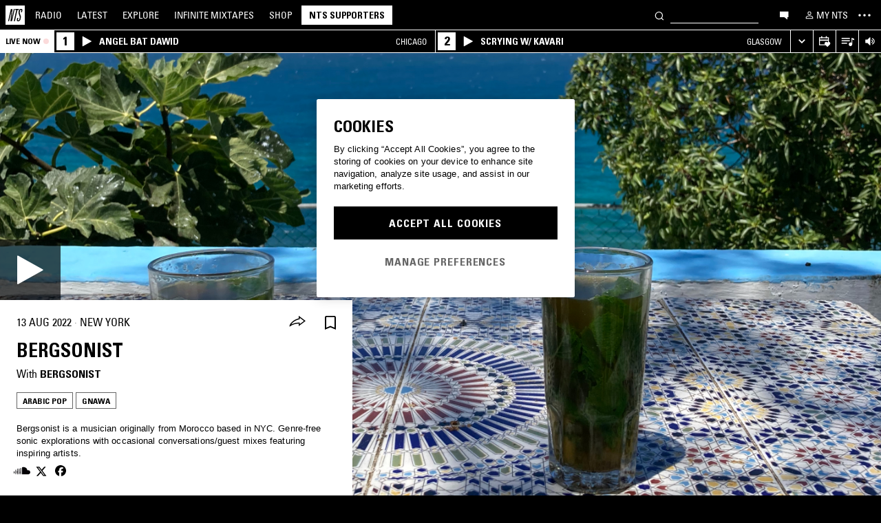

--- FILE ---
content_type: text/html; charset=utf-8
request_url: https://www.nts.live/shows/bergsonist/episodes/bergsonist-13th-august-2022
body_size: 36093
content:
<!doctype html><html lang="en"><head><meta charset="utf-8"><meta name="author" content="NTS Radio"><meta name="viewport" content="width=device-width,initial-scale=1"><meta name="google-site-verification" content="KRa2WWcmg0gMxT-xzixUWXIhxQoAIXVVL1Jdni6M6os"><meta name="facebook-domain-verification" content="9bh1imvcev3aqpjr1ya4lsvvuigub2"><link rel="preload" href="/css/fonts/Univers-Condensed/UniversCom-57Condensed.woff2" as="font" type="font/woff2" crossorigin="anonymous"><link rel="preload" href="/css/fonts/UniversLTPro-BoldCond.woff2" as="font" type="font/woff2" crossorigin="anonymous"><link rel="preconnect" crossorigin href="https://firebaseinstallations.googleapis.com"><link rel="preconnect" crossorigin href="https://www.google-analytics.com"><link rel="stylesheet" href="/css/style.min.8e6d6194607c0e78.css"><link rel="apple-touch-icon" sizes="180x180" href="/apple-touch-icon.png?v=47rE43RRzB"><link rel="icon" type="image/png" href="/favicon-32x32.png?v=47rE43RRzB" sizes="32x32"><link rel="icon" type="image/png" href="/favicon-16x16.png?v=47rE43RRzB" sizes="16x16"><link rel="manifest" href="/manifest.json?v=47rE43RRzB"><link rel="mask-icon" href="/safari-pinned-tab.svg?v=47rE43RRzB" color="#000000"><link rel="shortcut icon" href="/favicon.ico?v=47rE43RRzB"><meta name="theme-color" content="#000000"><script type="text/javascript">window.nts_env = {"GA_MEASUREMENT_ID":"G-WZ3JMJQ60H","GA_MEASUREMENT_ID_MOBILE":"G-NHTR5X7F3C","IOS_APP_ID":"1204567739","STRIPE_PUBLISHABLE_KEY":"pk_live_51FIB9DBH021CzR9gegZLllfkJzp0YAQXmHdgeqGST4bsxlmpI4kp6tus0EmLY0aXnDqCuRFhEFBbAl4oMpRWi1d700mJjxTMBb","NTS_API_TOKEN":"48fhsdjEK7349fCJBS","ONE_TRUST_DOMAIN_SCRIPT":"1bcd17be-81df-4553-8a3e-e7e847d0a6c7","META_PIXEL_ID":"1071656873904973","REDDIT_PIXEL_ID":"a2_h2ubxihjxvug"};</script>  <title>Bergsonist 13th August 2022 | Listen on NTS</title><meta name="description" content="Playing Arabic Pop, Gnawa. Bergsonist is a musician originally from Morocco based in NYC.
Genre-free sonic explorations with occasional conversations/guest mixes featuring inspiring artists."><meta name="twitter:card" content="summary_large_image" ><meta name="twitter:site" content="@NTSlive" ><meta name="twitter:image" content="https://media2.ntslive.co.uk/resize/1600x1600/c1f020ce-7569-4d6d-8d4b-5d9f28561149_1660003200.jpeg" ><meta property="og:description" content="Playing Arabic Pop, Gnawa. Bergsonist is a musician originally from Morocco based in NYC.
Genre-free sonic explorations with occasional conversations/guest mixes featuring inspiring artists."><meta property="og:site_name" content="NTS Radio" ><meta property="og:title" content="Bergsonist  13th August 2022"><meta property="og:type" content="article"><meta property="og:url" content="https://www.nts.live/shows/bergsonist/episodes/bergsonist-13th-august-2022"><meta property="og:image" content="https://media2.ntslive.co.uk/resize/1600x1600/c1f020ce-7569-4d6d-8d4b-5d9f28561149_1660003200.jpeg"><meta name="apple-itunes-app" content="app-id=1204567739, app-argument=https://www.nts.live/shows/bergsonist/episodes/bergsonist-13th-august-2022"><link rel="canonical" href="https://www.nts.live/shows/bergsonist/episodes/bergsonist-13th-august-2022"> <script async src="https://www.googletagmanager.com/gtag/js?id=G-WZ3JMJQ60H"></script><script>window.dataLayer = window.dataLayer || [];
        function gtag(){dataLayer.push(arguments);}

        gtag('consent', 'default', {
            'ad_storage': 'denied',
            'ad_user_data': 'denied',
            'ad_personalization': 'denied',
            'analytics_storage': 'denied',
            'wait_for_update': 500,
        });
        gtag('js', new Date());
        gtag('config', window.nts_env.GA_MEASUREMENT_ID, {
            'anonymize_ip': true,
        });

        // NTS Radio Oceania - can be removed 31 March 2023, pending confirmation with Will.
        gtag('config', 'AW-11085029403', {
            'anonymize_ip': true,
        });</script><script src="https://cdn-ukwest.onetrust.com/scripttemplates/otSDKStub.js" type="text/javascript" charset="UTF-8" data-domain-script="1bcd17be-81df-4553-8a3e-e7e847d0a6c7"></script><script type="text/javascript">// Required OneTrust callback
        function OptanonWrapper() {
            // 'C0002' is Performance Cookies
            if (OnetrustActiveGroups.indexOf('C0002') !== -1) {
                gtag('consent', 'update', {
                    'analytics_storage': 'granted',
                });
            };
            // 'C0004' is Targeting Cookies
            if (OnetrustActiveGroups.indexOf('C0004') !== -1) {
                gtag('consent', 'update', {
                    'ad_storage': 'granted',
                    'ad_user_data': 'granted',
                    'ad_personalization': 'granted',
                });
            };
        }</script><script type="text/plain" class="optanon-category-C0005">!function(f,b,e,v,n,t,s)
    {if(f.fbq)return;n=f.fbq=function(){n.callMethod?
    n.callMethod.apply(n,arguments):n.queue.push(arguments)};
    if(!f._fbq)f._fbq=n;n.push=n;n.loaded=!0;n.version='2.0';
    n.queue=[];t=b.createElement(e);t.async=!0;
    t.src=v;s=b.getElementsByTagName(e)[0];
    s.parentNode.insertBefore(t,s)}(window,document,'script',
    'https://connect.facebook.net/en_US/fbevents.js');
    fbq('init', '1071656873904973'); // Owned by NTS, sharing with UMG for shop
    fbq('track', 'PageView');</script><noscript><img height="1" width="1" style="display:none" src="https://www.facebook.com/tr?id=1071656873904973&ev=PageView&noscript=1"></noscript><script>!function (w, d, t) {
      w.TiktokAnalyticsObject=t;var ttq=w[t]=w[t]||[];ttq.methods=["page","track","identify","instances","debug","on","off","once","ready","alias","group","enableCookie","disableCookie","holdConsent","revokeConsent","grantConsent"],ttq.setAndDefer=function(t,e){t[e]=function(){t.push([e].concat(Array.prototype.slice.call(arguments,0)))}};for(var i=0;i<ttq.methods.length;i++)ttq.setAndDefer(ttq,ttq.methods[i]);ttq.instance=function(t){for(
    var e=ttq._i[t]||[],n=0;n<ttq.methods.length;n++)ttq.setAndDefer(e,ttq.methods[n]);return e},ttq.load=function(e,n){var r="https://analytics.tiktok.com/i18n/pixel/events.js",o=n&&n.partner;ttq._i=ttq._i||{},ttq._i[e]=[],ttq._i[e]._u=r,ttq._t=ttq._t||{},ttq._t[e]=+new Date,ttq._o=ttq._o||{},ttq._o[e]=n||{};n=document.createElement("script")
    ;n.type="text/javascript",n.async=!0,n.src=r+"?sdkid="+e+"&lib="+t;e=document.getElementsByTagName("script")[0];e.parentNode.insertBefore(n,e)};


      ttq.load('CRC8OIRC77UE5B95LRLG');
      ttq.page();
    }(window, document, 'ttq');</script><script>!function(w,d){if(!w.rdt){var p=w.rdt=function(){p.sendEvent?p.sendEvent.apply(p,arguments):p.callQueue.push(arguments)};p.callQueue=[];var t=d.createElement("script");t.src="https://www.redditstatic.com/ads/pixel.js",t.async=!0;var s=d.getElementsByTagName("script")[0];s.parentNode.insertBefore(t,s)}}(window,document);rdt('init','a2_h2ubxihjxvug');rdt('track', 'PageVisit');</script></head><body class=""><div id="ajax-container">    </div><div id="react-root"><div id="react-content" class=""><div class="snackbar snackbar--fade "></div><span class="hidden"><audio id="nts-player-audio" controls="" preload="none"></audio></span><div class="footer-player footer-player--episode-player     "><div class="episode-player__button-group episode-player__button-group--small-screen episode-player__button-group--up-next"><button class="episode-player__up-next-expand-button nts-link nts-link--black"><svg class="episode-player__music-note-icon episode-player__music-note-icon--small-screen" xmlns="http://www.w3.org/2000/svg" viewBox="0 0 24 24"><g><path d="M18,8,13.5,6.5V17A4,4,0,1,1,12,13.9V3l6,2Z"></path></g></svg><span class="episode-player__up-next-label">Up Next</span><div><svg class="episode-player__expand-icon" xmlns="http://www.w3.org/2000/svg" viewBox="0 0 600 600"><path d="M117.2 450l-60.9-60L300 150l243.8 240-60.9 60L300 270 117.2 450z"></path></svg></div></button><button class="episode-player__close " aria-label="Close"><svg class="nts-icon" data-name="Layer 1" xmlns="http://www.w3.org/2000/svg" viewBox="0 0 600 600"><path d="M356.25 300L487.5 431.25l-56.25 56.25L300 356.25 168.75 487.5l-56.25-56.25L243.75 300 112.5 168.75l56.25-56.25L300 243.75 431.25 112.5l56.25 56.25z"></path></svg></button></div><div class="episode-player-wrapper"><div class="episode-player"><div class="episode-player__button-group"><button class="episode-player__close" aria-label="Close"><svg class="nts-icon" data-name="Layer 1" xmlns="http://www.w3.org/2000/svg" viewBox="0 0 600 600"><path d="M356.25 300L487.5 431.25l-56.25 56.25L300 356.25 168.75 487.5l-56.25-56.25L243.75 300 112.5 168.75l56.25-56.25L300 243.75 431.25 112.5l56.25 56.25z"></path></svg></button></div><div class="episode-player__player"><div class="mixcloud-player visuallyhidden"></div><div class="visuallyhidden"><div class="soundcloud-player"><div class="soundcloud-player__content"><audio></audio><div class="soundcloud-player__thumbnail"><img alt="Go to tracklist"/></div><div class="soundcloud-player__play-button"><svg class="nts-icon--buffering soundcloud-player__play-icon animate-spin" xmlns="http://www.w3.org/2000/svg" viewBox="0 0 600 600"><path d="M493 351c-21.26 85.19-98.13 148.4-190 148.4-108.26 0-196-87.69-196-195.86s87.76-195.86 196-195.86c86.58 0 159.91 56.16 185.86 134L454 253.21c-21.13-63.15-80.76-108.85-151-108.85-87.82 0-159.27 71.39-159.27 159.14S215.2 462.64 303 462.64c74.49 0 137-51.44 154.34-120.59z" data-name="Layer 2"></path></svg></div><div class="soundcloud-player__episode-title-container "><h4 class="body-s text-uppercase text-overflow-ellipsis-one-line" style="margin:0"></h4><span class="body-s" style="display:block"></span></div><div class="soundcloud-player__progress-bar-container visuallyhidden"><span class="soundcloud-player__time" style="margin-left:0">0:00:00</span><div style="width:100%"><input type="range" class="soundcloud-player__progress-bar" max="0" value="0"/></div><span class="soundcloud-player__time" style="margin-right:0">0:00:00</span></div></div><div class="soundcloud-player__brand-logo-container"><a target="_blank" rel="noopener noreferrer"><img src="/img/soundcloud-brand-logo.png" class="soundcloud-player__brand-logo" alt="SoundCloud Brand Logo"/></a></div></div></div></div><button class="episode-player__tracklist-expand-button nts-link nts-link--black"><svg class="episode-player__music-note-icon" xmlns="http://www.w3.org/2000/svg" viewBox="0 0 24 24"><g><path d="M18,8,13.5,6.5V17A4,4,0,1,1,12,13.9V3l6,2Z"></path></g></svg><div><svg class="episode-player__expand-icon" xmlns="http://www.w3.org/2000/svg" viewBox="0 0 600 600"><path d="M117.2 450l-60.9-60L300 150l243.8 240-60.9 60L300 270 117.2 450z"></path></svg></div></button></div><div class="episode-player__skip"><button class="episode-player__skip-button mobile-link mobile-link--button" aria-label="Skip to start"><svg xmlns="http://www.w3.org/2000/svg" width="48" height="46" fill="#000"><path d="M18.421 23 30.5 30.105v-14.21L18.421 23Z"></path><path d="M17 15.895h2.842v14.21H17v-14.21Z"></path></svg></button><button class="episode-player__skip-button mobile-link mobile-link--button nts-link" aria-label="Skip back 30 seconds" title="Skip back 30 seconds"><svg xmlns="http://www.w3.org/2000/svg" width="46" height="46" fill="#000"><path d="M11.561 19.373a12 12 0 1 0 4.941-6.462l1.224 1.9a9.741 9.741 0 1 1-4.012 5.245l-2.153-.683Z"></path><path d="m14.685 16.915 5.915-1.184L15.87 11l-1.184 5.915ZM19.388 20.996h-1.692c0-.864.192-1.416.576-1.752.384-.324.984-.444 1.824-.444 1.56 0 2.292.636 2.292 2.232 0 .792-.228 1.728-1.14 1.86v.024c1.092.204 1.272 1.068 1.272 2.04 0 1.728-.924 2.436-2.616 2.436-1.656 0-2.304-.588-2.304-2.376h1.692c0 .552-.024 1.152.708 1.152.768 0 .828-.708.828-1.296 0-1.212-.396-1.284-1.572-1.284v-1.332c1.104.048 1.44-.072 1.44-1.236 0-.456-.072-.996-.648-.996-.612 0-.66.492-.66.972ZM25.452 18.8c2.064 0 2.424 1.068 2.424 4.272 0 2.628-.168 4.32-2.424 4.32s-2.424-1.692-2.424-4.32c0-3.204.36-4.272 2.424-4.272Zm0 1.224c-.72 0-.732.492-.732 3.072 0 2.532.06 3.072.732 3.072.672 0 .732-.54.732-3.072 0-2.58-.012-3.072-.732-3.072Z"></path></svg></button><button class="episode-player__skip-button mobile-link mobile-link--button nts-link" aria-label="Skip forward 30 seconds" title="Skip forward 30 seconds"><svg xmlns="http://www.w3.org/2000/svg" width="46" height="46" fill="#000"><path d="M34.439 19.373a12 12 0 1 1-4.941-6.462l-1.224 1.9a9.741 9.741 0 1 0 4.012 5.245l2.153-.683Z"></path><path d="M31.315 16.915 25.4 15.731 30.13 11l1.184 5.915ZM19.388 20.996h-1.692c0-.864.192-1.416.576-1.752.384-.324.984-.444 1.824-.444 1.56 0 2.292.636 2.292 2.232 0 .792-.228 1.728-1.14 1.86v.024c1.092.204 1.272 1.068 1.272 2.04 0 1.728-.924 2.436-2.616 2.436-1.656 0-2.304-.588-2.304-2.376h1.692c0 .552-.024 1.152.708 1.152.768 0 .828-.708.828-1.296 0-1.212-.396-1.284-1.572-1.284v-1.332c1.104.048 1.44-.072 1.44-1.236 0-.456-.072-.996-.648-.996-.612 0-.66.492-.66.972ZM25.452 18.8c2.064 0 2.424 1.068 2.424 4.272 0 2.628-.168 4.32-2.424 4.32s-2.424-1.692-2.424-4.32c0-3.204.36-4.272 2.424-4.272Zm0 1.224c-.72 0-.732.492-.732 3.072 0 2.532.06 3.072.732 3.072.672 0 .732-.54.732-3.072 0-2.58-.012-3.072-.732-3.072Z"></path></svg></button><button class="episode-player__skip-button mobile-link mobile-link--button" aria-label="Skip to next episode" disabled=""><svg xmlns="http://www.w3.org/2000/svg" width="46" height="46" fill="#000"><path d="M21.593 23 10 29.82V16.18L21.593 23ZM34.636 23l-11.594 6.82V16.18L34.636 23Z"></path><path d="M33.272 16.18H36v13.64h-2.728V16.18Z"></path></svg></button></div><div class="expanded-episode-player"><header class="expanded-episode-player__header"><h2 class="heading-6 text-uppercase text-bold expanded-episode-player__title"></h2><div class="expanded-episode-player__metadata"><span></span></div></header><div class="up-next"><header class="up-next__header"><div><h3 class="heading-6 text-uppercase text-bold up-next__heading">Up Next</h3><p class="up-next__subheading">Similar to what you are listening to</p></div></header><div class="up-next__loading-container"><p class="heading-6 text-center text-bold text-uppercase">Sorry, we couldn&#x27;t find any episodes.<br/>Please try again later...</p></div></div></div></div></div><div class="footer-player mixtape-player "><div class="footer-player__img-container"></div><div class="footer-player__control-btn"><button class="footer-player__control-btn__icon-container nts-link"><svg class="nts-icon nts-icon--inverted" style="width:30px;height:30px" xmlns="http://www.w3.org/2000/svg" viewBox="0 0 600 600"><title>Play</title><g id="_x33_--Hidden-_x28_closing-up_x29_-" transform="translate(-772 -385)"><g id="Drawer" transform="translate(0 43)"><g id="_x32_" transform="translate(18)"><path id="play" d="M1260.4 651.3L882.8 861.2c-4.4 2.4-8.2 2.7-11.2 1-3.1-1.7-4.6-5.1-4.6-10.2V433.2c0-4.8 1.5-8.2 4.6-10.2 3.1-2 6.8-1.7 11.2 1l377.6 210c4.4 2.4 6.6 5.3 6.6 8.7 0 3.3-2.2 6.2-6.6 8.6z"></path></g></g></g></svg></button></div><div class="footer-player__info"></div><button class="footer-player__live-tracks-trigger nts-link no-padding"><svg class="nts-icon nts-icon--inline-alt" style="width:24px;height:24px;fill:white" xmlns="http://www.w3.org/2000/svg" viewBox="0 0 24 24"><path d="M2.87 14.49h8V13h-8zm12-5h-12V11h12zm0-3.5h-12v1.5h12zm6.26 3.34l-2.88-1v7a2.67 2.67 0 01-2 2.61 2.53 2.53 0 01-2.88-1.44 2.73 2.73 0 01.71-3.24 2.49 2.49 0 013.2 0V6l3.84 1.33z"></path></svg></button><div class="footer-player__right-btn-container"><button class="footer-player__right-btn nts-link no-padding"><svg class="nts-icon nts-icon--s nts-icon--inverted" data-name="Layer 1" xmlns="http://www.w3.org/2000/svg" viewBox="0 0 600 600"><path d="M356.25 300L487.5 431.25l-56.25 56.25L300 356.25 168.75 487.5l-56.25-56.25L243.75 300 112.5 168.75l56.25-56.25L300 243.75 431.25 112.5l56.25 56.25z"></path></svg></button></div></div><div><div class="navigation-page-overlay "></div><header class="header"><a class="header__home nts-app nts-link" href="/" data-track="event" data-category="Navigation" data-target="GoTo-Home" data-origin="from: header" aria-label="Home"><svg style="fill:#fff" xmlns="http://www.w3.org/2000/svg" viewBox="0 0 26 26"><path d="M22.7 6.9L22.3 9h-1.5l.5-2c.1-.6.1-1.1-.6-1.1s-1 .5-1.1 1.1l-.4 1.7c-.1.5-.1 1 0 1.5l1.4 4.1c.2.6.3 1.3.1 2l-.6 2.6c-.4 1.5-1.5 2.4-2.9 2.4-1.6 0-2.3-.7-1.9-2.4l.5-2.2h1.5l-.5 2.1c-.2.8 0 1.2.7 1.2.6 0 1-.5 1.2-1.2l.5-2.3c.1-.5.1-1.1-.1-1.6l-1.3-3.8c-.2-.7-.3-1.2-.2-2.1l.4-2c.4-1.6 1.4-2.4 2.9-2.4 1.7 0 2.2.8 1.8 2.3zM11.2 21.1L14.6 6H13l.3-1.3h4.8L17.8 6h-1.7l-3.4 15.1h-1.5zm-4.5 0L8.1 6.6 4.8 21.1H3.5L7.2 4.8h2.2L8 18.7l3.2-14h1.3L8.8 21.1H6.7zM0 26h26V0H0v26z"></path></svg></a><nav class="header__nav text-uppercase hidden-phone"><a class="header-nav-item nts-app nts-link " href="/radio">Radio</a><a class="header-nav-item nts-app nts-link " href="/latest">Latest</a><a class="header-nav-item nts-app nts-link " href="/explore">Explore</a><a class="header-nav-item nts-app nts-link " href="/infinite-mixtapes"><span class="header-nav-item__im">Infinite </span>Mixtapes</a><a class="header-nav-item nts-link" href="https://shop.nts.live/" target="_blank" rel="noopener">Shop</a><a class="header-nav-cta nts-app nts-button nts-link hidden" href="/supporters">NTS Supporters</a></nav><div class="header__search-form"><form class="search-form" method="get"><button class="search-form__button" aria-label="Search" type="submit"><svg xmlns="http://www.w3.org/2000/svg" viewBox="0 0 600 600"><path d="M413.38 392.4a169.89 169.89 0 0 0 18.19-27.4c43-83 10.73-185.28-72.09-228.39a168.63 168.63 0 0 0-227.82 72.27c-43 83-10.74 185.28 72.09 228.39a168.49 168.49 0 0 0 183.35-18L461.62 494l26.56-26.62zm-194.25 15.16C152.67 373 126.77 290.9 161.28 224.28a135.43 135.43 0 0 1 182.82-58c66.46 34.6 92.36 116.66 57.85 183.28a135.43 135.43 0 0 1-182.82 58z"></path></svg></button><input class="search-form__input nts-input search-btn" type="text" name="q" autoComplete="off" aria-label="Search" value=""/></form></div><button class="header-nav-item nts-link hidden-phone" data-track="event" data-category="Navigation" data-target="Open-Chat" data-origin="from: header" aria-label="Open chat"><svg style="height:20px" data-name="Layer 1" xmlns="http://www.w3.org/2000/svg" viewBox="0 0 600 600"><path d="M493 391.73h-45.9v99.35l-128.18-99.35H118V144.92h375z"></path></svg></button><a class="header-nav-item header-nav-item--alt nts-app nts-link hidden-phone " href="/my-nts/favourites/shows" aria-label="My NTS"><svg class="nts-icon--inline nts-icon--inline--xxl" xmlns="http://www.w3.org/2000/svg" viewBox="0 0 24 24"><path d="M12 4.41a2.92 2.92 0 11-2.95 2.92A2.91 2.91 0 0112 4.41m0-1.58a4.5 4.5 0 104.5 4.5 4.5 4.5 0 00-4.5-4.5zm0 11.71c3.26 0 7.41 1.63 7.41 2.91v1.79H4.55v-1.79c0-1.28 4.16-2.91 7.41-2.91M12 13c-3 0-9 1.51-9 4.5v3.38h18v-3.43c0-3-6-4.5-9-4.5z" data-name="Layer 5"></path></svg><span class="text-uppercase visible-desktop">My NTS</span></a><button class="header__menu-toggle  nts-link" aria-label="Toggle navigation menu" title="Toggle navigation menu"><svg class="header__menu-toggle__icon header__menu-toggle__icon--cross" data-name="Layer 1" xmlns="http://www.w3.org/2000/svg" viewBox="0 0 600 600"><path d="M356.25 300L487.5 431.25l-56.25 56.25L300 356.25 168.75 487.5l-56.25-56.25L243.75 300 112.5 168.75l56.25-56.25L300 243.75 431.25 112.5l56.25 56.25z"></path></svg><svg class="header__menu-toggle__icon header__menu-toggle__icon--ellipsis" xmlns="http://www.w3.org/2000/svg" viewBox="0 0 600 600"><path d="M150.39 340a37.5 37.5 0 1 1 37.5-37.5 37.5 37.5 0 0 1-37.5 37.5zm150 0a37.5 37.5 0 1 1 37.5-37.5 37.5 37.5 0 0 1-37.5 37.5zm150 0a37.5 37.5 0 1 1 37.5-37.5 37.5 37.5 0 0 1-37.5 37.5z"></path><path fill="none" d="M0 2h600v600H0z"></path></svg><svg class="header__menu-toggle__icon header__menu-toggle__icon--hamburger" id="Layer_1" data-name="Layer 1" xmlns="http://www.w3.org/2000/svg" viewBox="0 0 600 600"><path d="M107,143H507v64H107Zm0,128H507v64H107Zm0,128H507v64H107Z"></path></svg></button></header><div class="nav-submenu-container "><div class="nav-submenu text-uppercase"><div class="nav-submenu__section"><a class="nav-submenu-link nts-link nts-app " href="/events">Events</a><a class="nav-submenu-link nts-link nts-app " href="/podcasts">Podcasts</a><a class="nav-submenu-link nts-link nts-app " href="/videos">Videos</a><a class="nav-submenu-link nts-link nts-app " href="/incoming">News</a><a class="nav-submenu-link nts-link nts-app " href="/about">About</a><a class="nav-submenu-link nts-link nts-app " href="/supporters">NTS Supporters</a><a class="nav-submenu-link nts-link nts-app" target="_blank" rel="noopener noreferrer" href="https://ntslive.freshdesk.com/support/home">Help and Feedback</a></div><div class="nav-submenu__section "><a class="nav-submenu-link nts-link" target="_blank" rel="noopener noreferrer" href="https://apps.apple.com/us/app/nts-radio/id1204567739?platform=iphone&amp;ct=website_desktop_header"><svg xmlns="http://www.w3.org/2000/svg" viewBox="0 0 600 600"><path d="M322.15 202.6q-9.07 2.52-25.39 3.35.92-36 20.86-59.85t58.93-32.22q4.53 16.74-2.72 35.57a96.49 96.49 0 0 1-21.76 33.49q-14.51 14.64-29.92 19.66zm110.61 60.27q-18.13 23.44-16.32 51.9 1.81 25.11 17.68 46t37.63 26.78a209.39 209.39 0 0 1-35.36 63.62q-29 36.84-57.12 36.83-12.69 0-35.81-7.11t-36.72-7.12q-13.61 0-36.27 8.37-20 6.7-30.83 6.7-25.38 0-52.59-30.14-23.56-26.7-39.89-67.34t-16.32-74.08q0-46.87 24.48-80.36 27.19-36 71.63-36 17.22 0 49 8.37 20.85 5 29 5t29-5.86q30.82-9.19 49-9.2 24.48 0 43.52 10 17.22 9.21 33.54 27.62-19.09 14.31-27.25 26.02z"></path></svg><span>iOS App</span></a><a class="nav-submenu-link nts-link" target="_blank" rel="noopener noreferrer" href="https://play.google.com/store/apps/details?id=com.ntslive.ntsradio&amp;referrer=website_desktop_header"><svg xmlns="http://www.w3.org/2000/svg" viewBox="0 0 600 600"><path d="M190 123.4l210 117.92-45 43.94zm-43.5-9.52l192.76 187.5-192.76 187.5q-16.5-8.05-16.5-25.64V139.51q0-17.58 16.5-25.63zm318.77 165.53q10.5 7.32 10.87 22t-10.12 22l-45 24.9-48.75-46.87L421 253.77zM190 479.36l165-161.87 45 43.95z"></path></svg><span>Android App</span></a><a class="nav-submenu-link nts-link" target="_blank" rel="noopener noreferrer" href="https://discord.gg/nts-chat"><svg style="height:14px;margin-top:4px;margin-bottom:4px" xmlns="http://www.w3.org/2000/svg" viewBox="0 0 127.14 96.36"><path d="M107.7 8.07A105.15 105.15 0 0 0 81.47 0a72.06 72.06 0 0 0-3.36 6.83 97.68 97.68 0 0 0-29.11 0A72.37 72.37 0 0 0 45.64 0a105.89 105.89 0 0 0-26.25 8.09C2.79 32.65-1.71 56.6.54 80.21a105.73 105.73 0 0 0 32.17 16.15 77.7 77.7 0 0 0 6.89-11.11 68.42 68.42 0 0 1-10.85-5.18c.91-.66 1.8-1.34 2.66-2a75.57 75.57 0 0 0 64.32 0c.87.71 1.76 1.39 2.66 2a68.68 68.68 0 0 1-10.87 5.19 77 77 0 0 0 6.89 11.1 105.25 105.25 0 0 0 32.19-16.14c2.64-27.38-4.51-51.11-18.9-72.15ZM42.45 65.69C36.18 65.69 31 60 31 53s5-12.74 11.43-12.74S54 46 53.89 53s-5.05 12.69-11.44 12.69Zm42.24 0C78.41 65.69 73.25 60 73.25 53s5-12.74 11.44-12.74S96.23 46 96.12 53s-5.04 12.69-11.43 12.69Z"></path></svg><span>Join the Chat</span></a><a class="nav-submenu-link nts-link nts-app " href="/newsletter"><svg xmlns="http://www.w3.org/2000/svg" viewBox="0 0 600 600"><path d="M529 124H79v360h450zm-65.9 36L304 312.75 144.9 160zM492 448H117V183.65l187.5 180 187.5-180z"></path></svg><span>Newsletter</span></a></div><div class="nav-submenu__footer"><a class="nav-submenu__footer__item nts-link" href="https://www.instagram.com/nts_radio/" target="_blank" rel="noopener noreferrer" data-track="event" data-category="SocialMedia" data-target="GoTo-Instagram" data-origin="from: header"><svg data-name="Layer 1" xmlns="http://www.w3.org/2000/svg" viewBox="0 0 600 600"><path d="M303 205.05a93.64 93.64 0 0 1 48.13 13 96.54 96.54 0 0 1 35.16 35.16 95.79 95.79 0 0 1 0 96.26 96.54 96.54 0 0 1-35.16 35.16 95.79 95.79 0 0 1-96.26 0 96.59 96.59 0 0 1-35.15-35.16 95.72 95.72 0 0 1 0-96.26 96.59 96.59 0 0 1 35.1-35.21A93.66 93.66 0 0 1 303 205.05zm0 159q25.95 0 44.37-18.42t18.41-44.36q0-25.95-18.41-44.36T303 238.53q-25.95 0-44.36 18.42t-18.42 44.36q0 25.95 18.42 44.36T303 364.09zm123-163.19a26.14 26.14 0 0 1-7.11 15.91 20.41 20.41 0 0 1-15.49 6.69 22.49 22.49 0 1 1 22.6-22.6zm63.62 22.6q.83 23.44.83 77.85t-1.25 78.26q-1.26 23.87-7.12 41.44a98 98 0 0 1-59.43 59.43q-17.58 5.87-41.43 7.11T303 488.81q-54.4 0-78.26-1.26t-41.43-7.95a89.12 89.12 0 0 1-36.42-22.18 97.68 97.68 0 0 1-23-36.41q-5.85-17.58-7.11-41.44t-1.26-78.26q0-54.4 1.26-78.26t7.11-41.44a98 98 0 0 1 59.44-59.43q17.56-5.85 41.43-7.11t78.24-1.26q54.42 0 78.27 1.26t41.43 7.11a98 98 0 0 1 59.43 59.43q5.82 17.58 7.49 41.85zM449.44 411.8q5-14.24 6.69-45.2.84-18.42.84-51.9v-26.78q0-34.32-.84-51.9-1.67-31.82-6.69-45.2-10.05-25.95-36-36-13.38-5-45.2-6.7-18.4-.84-51.89-.84h-26.79q-33.48 0-51.9.84-31 1.68-45.2 6.7-26 10-36 36-5 13.4-6.7 45.2-.83 18.42-.83 51.9v26.78q0 33.48.83 51.9 1.68 31 6.7 45.2 10.88 25.95 36 36 14.23 5 45.2 6.7 18.42.84 51.9.84h26.79q34.32 0 51.89-.84 31.81-1.68 45.2-6.7 25.95-10.88 36-36z"></path></svg></a><a class="nav-submenu__footer__item nts-link" href="https://www.facebook.com/NTSRadio" target="_blank" rel="noopener noreferrer" data-track="event" data-category="SocialMedia" data-target="GoTo-Facebook" data-origin="from: header"><svg width="24" height="24" viewBox="0 0 24 24" fill="none" xmlns="http://www.w3.org/2000/svg"><path d="M19.9997 11.9998C19.9997 7.58169 16.418 4 11.9998 4C7.58169 4 4 7.58169 4 11.9998C4 15.7514 6.58299 18.8995 10.0674 19.7642V14.4446H8.41783V11.9998H10.0674V10.9464C10.0674 8.22359 11.2997 6.96154 13.9729 6.96154C14.4798 6.96154 15.3543 7.06106 15.7121 7.16026V9.37621C15.5233 9.35637 15.1953 9.34645 14.7879 9.34645C13.4763 9.34645 12.9694 9.8434 12.9694 11.1352V11.9998H15.5825L15.1335 14.4446H12.9694V19.9411C16.9306 19.4627 20 16.09 20 11.9998H19.9997Z"></path> </svg></a><a class="nav-submenu__footer__item nts-link" href="https://twitter.com/ntslive" target="_blank" rel="noopener noreferrer" data-track="event" data-category="SocialMedia" data-target="GoTo-Twitter" data-origin="from: header"><svg data-name="Layer 1" xmlns="http://www.w3.org/2000/svg" viewBox="0 0 600 600"><path d="M450 224a43.55 43.55 0 0 1 .73 9.52q0 52.74-25.64 101.81-26.35 52-74 82.76-52 34.43-119.38 34.43-64.46 0-117.92-34.43 8.06.74 18.31.74 53.46 0 95.94-33-25.63 0-45-15a76.45 76.45 0 0 1-26.73-37.72q7.32.74 13.91.74a98 98 0 0 0 20.51-2.2 77.52 77.52 0 0 1-43.95-27.1q-17.56-21.24-17.57-48.34v-1.47A72.37 72.37 0 0 0 163.6 265a85.44 85.44 0 0 1-24.9-27.83 74.62 74.62 0 0 1 1.46-75.44 215.11 215.11 0 0 0 158.21 80.56 106.41 106.41 0 0 1-1.47-17.58 76.32 76.32 0 0 1 10.25-38.45A75.36 75.36 0 0 1 335 158.08a74.32 74.32 0 0 1 38.08-10.25 73.45 73.45 0 0 1 31.13 6.59A87.28 87.28 0 0 1 429.47 172a156.49 156.49 0 0 0 49.07-18.31q-8.79 27.1-33.69 42.48a165 165 0 0 0 43.95-12.45A169.41 169.41 0 0 1 450 224z"></path></svg></a><a class="nav-submenu__footer__item nts-link" href="https://www.youtube.com/user/NTSLIVEUK" target="_blank" rel="noopener noreferrer" data-track="event" data-category="SocialMedia" data-target="GoTo-Youtube" data-origin="from: header"><svg data-name="Layer 1" xmlns="http://www.w3.org/2000/svg" viewBox="0 0 600 600"><path d="M482.9 209.18q4.8 18.62 6.87 56.53l.68 34.46-.68 34.47q-2.07 38.61-6.87 57.22a48.18 48.18 0 0 1-12.36 20.68 47.55 47.55 0 0 1-21.3 12.4q-17.85 4.83-83.79 6.9l-62.5.69-62.5-.69q-65.92-2.07-83.79-6.9a47.51 47.51 0 0 1-21.29-12.4A48.18 48.18 0 0 1 123 391.86q-4.82-18.62-6.87-57.22l-.69-34.47q0-15.17.69-34.46 2.06-37.92 6.87-56.53a48.09 48.09 0 0 1 33.65-33.78q17.86-4.82 83.79-6.89l62.5-.69 62.5.69q65.94 2.07 83.79 6.89a48.08 48.08 0 0 1 33.66 33.78zM264.49 356.7l98.22-56.53-98.22-55.83z"></path></svg></a></div></div></div></div><div id="nts-live-header" class="live-header live-header--collapsed"><div class="live-header__channels--collapsed live-header__channels "><div class="live-header__live-now-label"><span>Live now</span><span style="top:0" class="live-now-circle live-now-circle--live-channel"></span></div><button class="live-channel live-channel--collapsed  "><span class="live-now-circle live-now-circle--live-channel"></span><span class="channel-icon channel-icon--collapsed">1</span><div class="live-channel--collapsed__broadcast" style="cursor:default"><svg class="nts-icon nts-icon--s nts-icon--inverted live-channel--collapsed__icon nts-icon--disabled" xmlns="http://www.w3.org/2000/svg" viewBox="0 0 600 600"><title>Play</title><g id="_x33_--Hidden-_x28_closing-up_x29_-" transform="translate(-772 -385)"><g id="Drawer" transform="translate(0 43)"><g id="_x32_" transform="translate(18)"><path id="play" d="M1260.4 651.3L882.8 861.2c-4.4 2.4-8.2 2.7-11.2 1-3.1-1.7-4.6-5.1-4.6-10.2V433.2c0-4.8 1.5-8.2 4.6-10.2 3.1-2 6.8-1.7 11.2 1l377.6 210c4.4 2.4 6.6 5.3 6.6 8.7 0 3.3-2.2 6.2-6.6 8.6z"></path></g></g></g></svg><h3 class="live-channel--collapsed__broadcast__heading broadcast-empty"></h3><span style="flex-grow:1"></span><span class="live-channel--collapsed__broadcast__location broadcast-location broadcast-empty"><span class="text-uppercase text-bold"></span><span></span></span></div></button><button class="live-channel live-channel--collapsed  channel-2"><span class="live-now-circle live-now-circle--live-channel"></span><span class="channel-icon channel-icon--collapsed">2</span><div class="live-channel--collapsed__broadcast" style="cursor:default"><svg class="nts-icon nts-icon--s nts-icon--inverted live-channel--collapsed__icon nts-icon--disabled" xmlns="http://www.w3.org/2000/svg" viewBox="0 0 600 600"><title>Play</title><g id="_x33_--Hidden-_x28_closing-up_x29_-" transform="translate(-772 -385)"><g id="Drawer" transform="translate(0 43)"><g id="_x32_" transform="translate(18)"><path id="play" d="M1260.4 651.3L882.8 861.2c-4.4 2.4-8.2 2.7-11.2 1-3.1-1.7-4.6-5.1-4.6-10.2V433.2c0-4.8 1.5-8.2 4.6-10.2 3.1-2 6.8-1.7 11.2 1l377.6 210c4.4 2.4 6.6 5.3 6.6 8.7 0 3.3-2.2 6.2-6.6 8.6z"></path></g></g></g></svg><h3 class="live-channel--collapsed__broadcast__heading broadcast-empty"></h3><span style="flex-grow:1"></span><span class="live-channel--collapsed__broadcast__location broadcast-location broadcast-empty"><span class="text-uppercase text-bold"></span><span></span></span></div></button></div><div class="live-header__channels--expanded live-header__channels"><div class="live-channel  "><header class="live-channel__header"><div class="live-channel__header__channel-heading"><div class="channel-heading"><span class="channel-icon">1</span><span class="live-now-circle live-now-circle--live-channel"></span><div class="text-overflow-ellipsis"><span class="text-uppercase text-bold"></span><span class="broadcast-location"></span></div></div></div><span class="live-channel__header__broadcast-times broadcast-empty"></span></header><div class="live-channel__content"><div class="live-channel__content__picture"><button class="live-channel-picture nts-box-shadow broadcast-empty"><img class="live-channel-picture__img" srcSet="
                                         https://media.ntslive.co.uk/resize/400x400/f49502d8-3dcd-4785-bbfc-a104dec1ff42_1744848000.jpeg 400w,
                                         https://media.ntslive.co.uk/resize/800x800/f49502d8-3dcd-4785-bbfc-a104dec1ff42_1744848000.jpeg 800w,
                                        " sizes="(max-width: 768px) 50vw, (max-width: 1024px) 33vw, 25vw" src="https://media.ntslive.co.uk/resize/400x400/f49502d8-3dcd-4785-bbfc-a104dec1ff42_1744848000.jpeg" alt=""/></button></div><div class="live-channel__content__details"><div><h3 class="broadcast-heading broadcast-empty"></h3></div></div></div><div class="live-channel__footer"><span class="live-channel__footer__label"><a class="no-underline nts-app" href="/schedule" data-track="event" data-origin="live_header" data-target="/schedule">Next on <!-- -->1<span> <svg class="nts-icon nts-icon--xs nts-icon--inline nts-icon--inverted" xmlns="http://www.w3.org/2000/svg" viewBox="0 0 600 600"><path d="M150 117l60-61 240 244-240 244-60-61 180-183-180-183z"></path></svg></span></a></span><span class="live-channel__footer__details"><span class="next-up-title">…</span></span></div></div><div class="live-channel  channel-2"><header class="live-channel__header"><div class="live-channel__header__channel-heading"><div class="channel-heading"><span class="channel-icon">2</span><span class="live-now-circle live-now-circle--live-channel"></span><div class="text-overflow-ellipsis"><span class="text-uppercase text-bold"></span><span class="broadcast-location"></span></div></div></div><span class="live-channel__header__broadcast-times broadcast-empty"></span></header><div class="live-channel__content"><div class="live-channel__content__picture"><button class="live-channel-picture nts-box-shadow broadcast-empty"><img class="live-channel-picture__img" srcSet="
                                         https://media.ntslive.co.uk/resize/400x400/f49502d8-3dcd-4785-bbfc-a104dec1ff42_1744848000.jpeg 400w,
                                         https://media.ntslive.co.uk/resize/800x800/f49502d8-3dcd-4785-bbfc-a104dec1ff42_1744848000.jpeg 800w,
                                        " sizes="(max-width: 768px) 50vw, (max-width: 1024px) 33vw, 25vw" src="https://media.ntslive.co.uk/resize/400x400/f49502d8-3dcd-4785-bbfc-a104dec1ff42_1744848000.jpeg" alt=""/></button></div><div class="live-channel__content__details"><div><h3 class="broadcast-heading broadcast-empty"></h3></div></div></div><div class="live-channel__footer"><span class="live-channel__footer__label"><a class="no-underline nts-app" href="/schedule/2" data-track="event" data-origin="live_header" data-target="/schedule/2">Next on <!-- -->2<span> <svg class="nts-icon nts-icon--xs nts-icon--inline nts-icon--inverted" xmlns="http://www.w3.org/2000/svg" viewBox="0 0 600 600"><path d="M150 117l60-61 240 244-240 244-60-61 180-183-180-183z"></path></svg></span></a></span><span class="live-channel__footer__details"><span class="next-up-title">…</span></span></div></div><div class="live-header__footer live-header__footer--collapsed  live-header__footer--mobile"><button class="live-header__footer__button" aria-label="Expand live player"><svg class="nts-icon nts-icon--xs nts-icon--inline-alt" xmlns="http://www.w3.org/2000/svg" viewBox="0 0 600 600"><path d="M117.2 450l-60.9-60L300 150l243.8 240-60.9 60L300 270 117.2 450z"></path></svg></button><button class="live-header__live-tracks-trigger" aria-label="Open Live Tracklist"><div class="live-header__live-tracks-trigger-inside"><svg class="nts-icon nts-icon--inline-alt" style="width:24px;height:24px" xmlns="http://www.w3.org/2000/svg" viewBox="0 0 24 24"><path d="M2.87 14.49h8V13h-8zm12-5h-12V11h12zm0-3.5h-12v1.5h12zm6.26 3.34l-2.88-1v7a2.67 2.67 0 01-2 2.61 2.53 2.53 0 01-2.88-1.44 2.73 2.73 0 01.71-3.24 2.49 2.49 0 013.2 0V6l3.84 1.33z"></path></svg></div></button></div></div><div class="live-header__footer live-header__footer--collapsed  "><button class="live-header__footer__button" aria-label="Expand live player"><svg class="nts-icon nts-icon--xs nts-icon--inline-alt" xmlns="http://www.w3.org/2000/svg" viewBox="0 0 600 600"><path d="M117.2 450l-60.9-60L300 150l243.8 240-60.9 60L300 270 117.2 450z"></path></svg></button><a class="live-header__my-schedule nts-app" href="/schedule/my"><svg class="nts-icon nts-icon--s nts-icon--inverted" xmlns="http://www.w3.org/2000/svg" viewBox="0 0 24 24"><defs></defs><path d="M19.5 13V5h-3.45V4a1 1 0 00-2 0v1H8V4a1 1 0 00-2 0v1H2.5v14h11.57L17 22l4.29-4.39a5.56 5.56 0 00.53-.89A2.73 2.73 0 0019.5 13zM4 6.5h2V7h2v-.5h6V7h2v-.5h2V9H4zM4 11h14v2.31a2.77 2.77 0 00-1 .86 2.75 2.75 0 00-5 1.58 2.71 2.71 0 00.17.95 4.84 4.84 0 00.45.78H4z"></path></svg></a><button class="live-header__live-tracks-trigger" aria-label="Open Live Tracklist"><div class="live-header__live-tracks-trigger-inside"><svg class="nts-icon nts-icon--inline-alt" style="width:24px;height:24px" xmlns="http://www.w3.org/2000/svg" viewBox="0 0 24 24"><path d="M2.87 14.49h8V13h-8zm12-5h-12V11h12zm0-3.5h-12v1.5h12zm6.26 3.34l-2.88-1v7a2.67 2.67 0 01-2 2.61 2.53 2.53 0 01-2.88-1.44 2.73 2.73 0 01.71-3.24 2.49 2.49 0 013.2 0V6l3.84 1.33z"></path></svg></div></button><div class="volume-control no-text-select hidden-phone "><button class="volume-control__button" aria-label="Volume Control"><svg class="nts-icon volume-control__icon" xmlns="http://www.w3.org/2000/svg" viewBox="0 0 22 22"><path d="M11.002 2.999a.81.81 0 0 0-.593.25L6.028 7.63H2.581a.81.81 0 0 0-.593.25.81.81 0 0 0-.25.593v5.051c0 .228.084.426.25.592a.81.81 0 0 0 .593.25h3.447l4.381 4.382a.81.81 0 0 0 .592.25.81.81 0 0 0 .593-.25.809.809 0 0 0 .25-.592V3.841a.81.81 0 0 0-.25-.593.81.81 0 0 0-.592-.25M16.338 12.861a3.39 3.39 0 0 0 0-3.73 3.025 3.025 0 0 0-1.48-1.224.734.734 0 0 0-.33-.066.82.82 0 0 0-.592.243.805.805 0 0 0-.25.6c0 .183.053.339.158.466.105.128.233.237.382.33.149.091.298.192.447.302.15.11.276.265.382.467.105.202.158.452.158.75s-.053.548-.158.75a1.328 1.328 0 0 1-.382.468c-.15.11-.298.21-.447.302-.15.092-.277.202-.382.329a.709.709 0 0 0-.158.467c0 .237.084.437.25.599a.823.823 0 0 0 .592.243.736.736 0 0 0 .33-.065 3.112 3.112 0 0 0 1.48-1.23"></path><path d="M19.146 14.717a6.638 6.638 0 0 0 1.119-3.718 6.642 6.642 0 0 0-1.119-3.718 6.495 6.495 0 0 0-2.96-2.48.948.948 0 0 0-.343-.066.81.81 0 0 0-.592.25.81.81 0 0 0-.25.592c0 .343.171.601.514.777.49.254.824.447 1 .579a4.969 4.969 0 0 1 1.52 1.783c.363.715.545 1.476.545 2.283 0 .807-.182 1.568-.546 2.284a4.969 4.969 0 0 1-1.52 1.783c-.175.132-.508.325-1 .579-.342.175-.513.434-.513.776a.81.81 0 0 0 .25.592c.167.167.368.25.605.25a.92.92 0 0 0 .33-.065 6.493 6.493 0 0 0 2.96-2.48"></path></svg></button><div class="volume-control__bar-container"><div class="volume-bar-vertical"><div class="volume-dot" style="top:0px"></div><div class="volume-active" style="height:0px"></div></div></div></div></div></div><div class="full-page-overlay "><div id="youtube-player-series" class="video-frame hidden"></div></div><div class="sheet "></div><div class="full-page-overlay full-page-overlay--auth "></div><div class="modal-promo modal-onboarding modal-onboarding--auth   "><div class="modal-onboarding__nav"><div></div><button class="modal-onboarding__nav-button" aria-label="Close Modal"><svg class="nts-icon nts-icon--s" data-name="Layer 1" xmlns="http://www.w3.org/2000/svg" viewBox="0 0 600 600"><path d="M356.25 300L487.5 431.25l-56.25 56.25L300 356.25 168.75 487.5l-56.25-56.25L243.75 300 112.5 168.75l56.25-56.25L300 243.75 431.25 112.5l56.25 56.25z"></path></svg></button></div><div class="modal-onboarding__details modal-onboarding__details--auth"><div class="modal-onboarding__details-inner-wrapper"><h2 class="modal-onboarding__title">Personalised Recommendations</h2><div class="modal-onboarding__body"><p>Sign up or log in to MY NTS and get personalised recommendations</p></div><form class="nts-form nts-form--1-col"><div class="nts-form__row" style="margin-bottom:36px"><input class="nts-auth__input nts-form__input nts-form__input--on-white nts-form__input--condensed" name="username" autoComplete="email" placeholder="Email" type="text" aria-label="Email" value=""/></div><input class="nts-auth__input nts-button nts-button--on-white nts-button--full-width text-uppercase" type="submit" disabled="" value="Next"/></form></div></div></div><div style="position:relative;z-index:10020"><div class="full-page-overlay " style="z-index:0"></div><div style="background:linear-gradient(rgba(0,0,0,0.5), rgba(0,0,0,0.5)), url(&quot;https://media2.ntslive.co.uk/resize/800x800/c5795475-f340-4d3d-81b2-93c5e3fd77ab_1593475200.jpeg&quot;);background-position:center 55%;background-repeat:no-repeat;background-size:275%;padding-bottom:40px" class="text-center modal-promo modal-promo--mobile modal-promo--inverted   "><div class="modal-promo__close"><svg class="nts-icon nts-icon--s nts-icon--inverted" style="width:18px;height:18px" data-name="Layer 1" xmlns="http://www.w3.org/2000/svg" viewBox="0 0 600 600"><path d="M356.25 300L487.5 431.25l-56.25 56.25L300 356.25 168.75 487.5l-56.25-56.25L243.75 300 112.5 168.75l56.25-56.25L300 243.75 431.25 112.5l56.25 56.25z"></path></svg></div><div style="padding-right:24px" class="modal-promo__details"><svg style="fill:white;width:32px;height:32px;margin-bottom:12px" xmlns="http://www.w3.org/2000/svg" viewBox="0 0 24 24"><g data-name="Layer 5"><path fill="none" d="M0 0h24v24H0z" data-name="noun filter 1411705"></path><path d="M18.14 8H17V6A5 5 0 0 0 7 6h2a3 3 0 0 1 6 0v2H5.86A1.86 1.86 0 0 0 4 9.86v10.28A1.86 1.86 0 0 0 5.86 22h12.28A1.86 1.86 0 0 0 20 20.14V9.86A1.86 1.86 0 0 0 18.14 8ZM18 20H6V10h12Z"></path><path d="M11 15.72V18h2v-2.28A2 2 0 0 0 14 14a2 2 0 0 0-4 0 2 2 0 0 0 1 1.72Z"></path></g></svg><h2 class="modal-promo__title text-uppercase">Unlock Live Tracklists</h2><p style="padding:0 32px;margin-bottom:32px" class="nts-font-primary text-bold modal-promo__body">Support NTS for timestamps across live channels and the archive</p><button class="nts-app nts-button nts-button--full-width">Find out more</button></div></div></div><div class="live-tracks-modal"><div class="full-page-overlay " style="z-index:0"></div><div class="modal-promo modal-promo--inverted   "><header class="live-tracks-modal__header"><h3 class="live-tracks-modal__heading">Live on <!-- -->1</h3><div class="live-tracks-modal__close-button"><svg class="live-tracks-modal__close-icon nts-icon nts-icon--s nts-icon--inverted" data-name="Layer 1" xmlns="http://www.w3.org/2000/svg" viewBox="0 0 600 600"><path d="M356.25 300L487.5 431.25l-56.25 56.25L300 356.25 168.75 487.5l-56.25-56.25L243.75 300 112.5 168.75l56.25-56.25L300 243.75 431.25 112.5l56.25 56.25z"></path></svg></div></header><div style="min-height:155px;padding:50px 0px" class="body-m text-center">No tracks found...</div></div></div><div><section id="episode-container"><div class="profile-image hidden-desktop"><img class="profile-image__img" src="https://media3.ntslive.co.uk/resize/100x100/c1f020ce-7569-4d6d-8d4b-5d9f28561149_1660003200.jpeg" alt="Bergsonist"/><button class="profile-image__play-button mixcloud-btn mixcloud-btn--update-icons" data-src="https://soundcloud.com/user-643553014/bergsonist-130822" data-permalink="/shows/bergsonist/episodes/bergsonist-13th-august-2022" data-thumbnail="https://media3.ntslive.co.uk/resize/100x100/c1f020ce-7569-4d6d-8d4b-5d9f28561149_1660003200.jpeg" data-episode-name="Bergsonist" data-episode-date="13 Aug 2022" data-episode-location-long="New York" data-event-label="episode" aria-label="Play"><div class="profile-image__play-icon"><span class="icon icon-play icon-play--episode"></span></div></button></div><div class="profile-image visible-desktop"><img class="profile-image__img" src="https://media3.ntslive.co.uk/resize/100x100/c1f020ce-7569-4d6d-8d4b-5d9f28561149_1660003200.jpeg" alt="Bergsonist"/></div><section class="profile"><button class="profile__play-button mixcloud-btn mixcloud-btn--update-icons" data-src="https://soundcloud.com/user-643553014/bergsonist-130822" data-permalink="/shows/bergsonist/episodes/bergsonist-13th-august-2022" data-thumbnail="https://media3.ntslive.co.uk/resize/100x100/c1f020ce-7569-4d6d-8d4b-5d9f28561149_1660003200.jpeg" data-episode-name="Bergsonist" data-episode-date="13 Aug 2022" data-episode-location-long="New York" data-event-label="episode" aria-label="Play"><span class="icon icon-play icon-play--episode"></span></button><div class="bio"><div class="bio__header"><div class="text-uppercase"><span class="bio__broadcast-date">13 Aug 2022</span><span class="bio__separator"> <!-- -->·<!-- --> </span><span class="bio__broadcast-location">New York</span></div><div><button class="mobile-button nts-link " aria-label="Save Episode" title="Save Episode"><svg style="width:24px" xmlns="http://www.w3.org/2000/svg" width="24" height="24" viewBox="0 0 24 24"><defs></defs><path d="M18.09 19.14L12 16.56l-6.09 2.58V4.68a1 1 0 011-.94h10.22a1 1 0 011 .94zM17.71 2H6.29A2.25 2.25 0 004 4.22V22l8-3.33L20 22V4.22A2.26 2.26 0 0017.71 2z"></path></svg></button></div></div><div class="episode"><div class="episode__header"><h1 class="episode__heading">Bergsonist</h1><h2 class="bio-artists"><span class="bio__artist-label">With<!-- --> </span><span class="bio__artist-link text-uppercase"><a class="bio__artist-link__a nts-link nts-app" href="/artists/39162-bergsonist" data-track="event" data-category="Navigation" data-target="GoTo-Artist" data-origin="from: episodeHeading">Bergsonist</a></span></h2></div><div class="episode__genres"><a class="nts-app nts-link episode-genre text-bold text-uppercase genre-search-click-event" href="/explore/genre/africanmiddleeast-arabic-pop">Arabic Pop</a><a class="nts-app nts-link episode-genre text-bold text-uppercase genre-search-click-event" href="/explore/genre/africanmiddleeast-gnawa">Gnawa</a></div><div class="description-container "><div class="description"><h3>Bergsonist is a musician originally from Morocco based in NYC.
Genre-free sonic explorations with occasional conversations/guest mixes featuring inspiring artists.</h3></div></div><div class="description description--mobile" style="display:none"><h3>Bergsonist is a musician originally from Morocco based in NYC.
Genre-free sonic explorations with occasional conversations/guest mixes featuring inspiring artists.</h3></div><div class="social"><a class="nts-link social__link social__soundcloud" href="https://soundcloud.com/bergsonist" target="_blank" rel="noopener noreferrer" data-track="event" data-category="SocialMedia" data-target="GoTo-Website" data-origin="Bergsonist"><img class="icon social__icon social__icon--soundcloud" src="/img/soundcloud-logo.svg"/></a><a class="nts-link social__link social__twitter" href="https://twitter.com/BIZAARBAZAAR" target="_blank" rel="noopener noreferrer" data-track="event" data-category="SocialMedia" data-target="GoTo-Twitter" data-origin="Bergsonist"><svg class="icon icon-twitter" style="width:24px;height:24px" xmlns="http://www.w3.org/2000/svg" viewBox="0 0 40 40"><path d="M27.189 8.75h3.833l-8.375 9.572L32.5 31.348h-7.715l-6.042-7.9-6.913 7.9H7.993l8.957-10.239L7.5 8.75h7.91l5.462 7.22 6.317-7.22Zm-1.346 20.303h2.125L14.256 10.924h-2.28l13.867 18.129Z"></path></svg></a><a class="nts-link social__link social__facebook" href="https://www.facebook.com/bergsonist/?hc_ref=ARQZrvaTyQnE_lVy1N7YO-c81j7Y0dO4NfV93to-eGlncXPIac0whEYqlqZzXK-R208&amp;fref=nf&amp;__xts__%5B0%5D=68.[base64]&amp;__tn__=kC-R" target="_blank" rel="noopener noreferrer" data-track="event" data-category="SocialMedia" data-target="GoTo-Facebook" data-origin="Bergsonist"><svg class="icon icon-facebook" style="width:24px;height:24px" width="24" height="24" viewBox="0 0 24 24" fill="none" xmlns="http://www.w3.org/2000/svg"><path d="M19.9997 11.9998C19.9997 7.58169 16.418 4 11.9998 4C7.58169 4 4 7.58169 4 11.9998C4 15.7514 6.58299 18.8995 10.0674 19.7642V14.4446H8.41783V11.9998H10.0674V10.9464C10.0674 8.22359 11.2997 6.96154 13.9729 6.96154C14.4798 6.96154 15.3543 7.06106 15.7121 7.16026V9.37621C15.5233 9.35637 15.1953 9.34645 14.7879 9.34645C13.4763 9.34645 12.9694 9.8434 12.9694 11.1352V11.9998H15.5825L15.1335 14.4446H12.9694V19.9411C16.9306 19.4627 20 16.09 20 11.9998H19.9997Z"></path> </svg></a></div></div><div class="bio__footer"><a class="bio__show-link nts-app nts-link nts-link--black" href="/shows/bergsonist" data-track="event" data-category="Navigation" data-target="GoTo-Show" data-origin="from-episodeShowLink"><img src="https://media3.ntslive.co.uk/crop/100x100/f69b470b-3a8e-4287-93f5-c76ab354747f_1674518400.jpeg" alt="" class="bio__show-thumb"/><div><div class="text-overflow-ellipsis-one-line text-bold text-uppercase">Bergsonist</div><div class="bio__show-link-description">See all episodes</div></div></a><button class="follow-button   "><svg class="follow-button__icon" style="-webkit-backface-visibility:hidden;-webkit-transform:translateZ(0) scale(1.0, 1.0)" xmlns="http://www.w3.org/2000/svg" viewBox="0 0 24 24"><path d="M16.77 3.88a4 4 0 014 4 3.81 3.81 0 01-.26 1.4 8.2 8.2 0 01-.82 1.37L12 18.56l-7.63-7.89a9.41 9.41 0 01-.83-1.39 3.83 3.83 0 01-.25-1.38 4 4 0 017.33-2.3l1.42 2 1.43-2a4 4 0 013.3-1.72m0-1.79A5.76 5.76 0 0012 4.57 5.76 5.76 0 001.54 7.9a5.56 5.56 0 00.37 2A11.57 11.57 0 003 11.82l9 9.27 9-9.27a11.57 11.57 0 001.12-1.88 5.81 5.81 0 00-5.41-7.82z"></path></svg><span class="follow-button__text">Follow</span></button></div></div><section class="profile__similar-episodes horizontal-scroll-grid horizontal-scroll-grid--snap"><h4>You Might Also Like</h4><div class="horizontal-scroll-grid__items nts-grid-v2 nts-grid-v2--horizontal"><div class="horizontal-scroll-grid__item"><div class="mini-grid-episode"><div class="mini-grid-episode__header"><button class="mini-grid-episode__play-button mixcloud-btn" data-src="https://soundcloud.com/user-643553014/bergsonist-moroccan-music-special-280122?si=3557b31e10554cda98095adb553f15c9&amp;utm_source=clipboard&amp;utm_medium=text&amp;utm_campaign=social_sharing" data-permalink="/shows/bergsonist/episodes/bargsonist-29th-january-2022" data-event-label="page_episode_similar" data-thumbnail="https://media3.ntslive.co.uk/resize/100x100/432ae1b3-8c6e-4e1d-8e61-f1e39cc882ce_1643328000.jpeg" data-episode-name="Bergsonist - Moroccan music special" data-episode-date="29 Jan 2022" data-episode-location-long="New York"><img class="mini-grid-episode__image" src="https://media3.ntslive.co.uk/resize/100x100/432ae1b3-8c6e-4e1d-8e61-f1e39cc882ce_1643328000.jpeg" alt=""/><svg class="mini-grid-episode__play-icon" xmlns="http://www.w3.org/2000/svg" viewBox="0 0 600 600"><title>Play</title><g id="_x33_--Hidden-_x28_closing-up_x29_-" transform="translate(-772 -385)"><g id="Drawer" transform="translate(0 43)"><g id="_x32_" transform="translate(18)"><path id="play" d="M1260.4 651.3L882.8 861.2c-4.4 2.4-8.2 2.7-11.2 1-3.1-1.7-4.6-5.1-4.6-10.2V433.2c0-4.8 1.5-8.2 4.6-10.2 3.1-2 6.8-1.7 11.2 1l377.6 210c4.4 2.4 6.6 5.3 6.6 8.7 0 3.3-2.2 6.2-6.6 8.6z"></path></g></g></g></svg></button><a href="/shows/bergsonist/episodes/bargsonist-29th-january-2022" class="mini-grid-episode__heading nts-app"><div class="mini-grid-episode__date">29 Jan 2022</div><div class="mini-grid-episode__name">Bergsonist - Moroccan music special</div></a></div><div class="mini-grid-episode__footer"><a href="/shows/bergsonist/episodes/bargsonist-29th-january-2022" class="mini-grid-episode__genres text-overflow-ellipsis nts-app">Field Recordings · Gnawa · Raï</a></div></div><div class="mini-grid-episode"><div class="mini-grid-episode__header"><button class="mini-grid-episode__play-button mixcloud-btn" data-src="https://soundcloud.com/user-643553014/as-i-was-moving-ahead-whirling" data-permalink="/shows/tania-feghali/episodes/tania-feghali-10th-may-2025" data-event-label="page_episode_similar" data-thumbnail="https://media3.ntslive.co.uk/resize/100x100/7fcefb63-6670-47ec-848f-452058383e7c_1746748800.jpeg" data-episode-name="As I Was Moving Ahead / Whirling Across Lands" data-episode-date="10 May 2025" data-episode-location-long="Barcelona "><img class="mini-grid-episode__image" src="https://media3.ntslive.co.uk/resize/100x100/7fcefb63-6670-47ec-848f-452058383e7c_1746748800.jpeg" alt=""/><svg class="mini-grid-episode__play-icon" xmlns="http://www.w3.org/2000/svg" viewBox="0 0 600 600"><title>Play</title><g id="_x33_--Hidden-_x28_closing-up_x29_-" transform="translate(-772 -385)"><g id="Drawer" transform="translate(0 43)"><g id="_x32_" transform="translate(18)"><path id="play" d="M1260.4 651.3L882.8 861.2c-4.4 2.4-8.2 2.7-11.2 1-3.1-1.7-4.6-5.1-4.6-10.2V433.2c0-4.8 1.5-8.2 4.6-10.2 3.1-2 6.8-1.7 11.2 1l377.6 210c4.4 2.4 6.6 5.3 6.6 8.7 0 3.3-2.2 6.2-6.6 8.6z"></path></g></g></g></svg></button><a href="/shows/tania-feghali/episodes/tania-feghali-10th-may-2025" class="mini-grid-episode__heading nts-app"><div class="mini-grid-episode__date">10 May 2025</div><div class="mini-grid-episode__name">As I Was Moving Ahead / Whirling Across Lands</div></a></div><div class="mini-grid-episode__footer"><a href="/shows/tania-feghali/episodes/tania-feghali-10th-may-2025" class="mini-grid-episode__genres text-overflow-ellipsis nts-app">Gnawa · Griot</a></div></div></div><div class="horizontal-scroll-grid__item"><div class="mini-grid-episode"><div class="mini-grid-episode__header"><button class="mini-grid-episode__play-button mixcloud-btn" data-src="https://soundcloud.com/user-643553014/as-i-was-moving-ahead-ziad" data-permalink="/shows/tania-feghali/episodes/tania-feghali-2nd-august-2025" data-event-label="page_episode_similar" data-thumbnail="https://media3.ntslive.co.uk/resize/100x100/9a7e7b7a-e52c-4803-ac04-d0302cebd2ac_1754006400.png" data-episode-name="As I Was Moving Ahead - Ziad Rahbani Special" data-episode-date="02 Aug 2025" data-episode-location-long="Barcelona "><img class="mini-grid-episode__image" src="https://media3.ntslive.co.uk/resize/100x100/9a7e7b7a-e52c-4803-ac04-d0302cebd2ac_1754006400.png" alt=""/><svg class="mini-grid-episode__play-icon" xmlns="http://www.w3.org/2000/svg" viewBox="0 0 600 600"><title>Play</title><g id="_x33_--Hidden-_x28_closing-up_x29_-" transform="translate(-772 -385)"><g id="Drawer" transform="translate(0 43)"><g id="_x32_" transform="translate(18)"><path id="play" d="M1260.4 651.3L882.8 861.2c-4.4 2.4-8.2 2.7-11.2 1-3.1-1.7-4.6-5.1-4.6-10.2V433.2c0-4.8 1.5-8.2 4.6-10.2 3.1-2 6.8-1.7 11.2 1l377.6 210c4.4 2.4 6.6 5.3 6.6 8.7 0 3.3-2.2 6.2-6.6 8.6z"></path></g></g></g></svg></button><a href="/shows/tania-feghali/episodes/tania-feghali-2nd-august-2025" class="mini-grid-episode__heading nts-app"><div class="mini-grid-episode__date">02 Aug 2025</div><div class="mini-grid-episode__name">As I Was Moving Ahead - Ziad Rahbani Special</div></a></div><div class="mini-grid-episode__footer"><a href="/shows/tania-feghali/episodes/tania-feghali-2nd-august-2025" class="mini-grid-episode__genres text-overflow-ellipsis nts-app">Arabic Pop · Jazz Fusion</a></div></div><div class="mini-grid-episode"><div class="mini-grid-episode__header"><button class="mini-grid-episode__play-button mixcloud-btn" data-src="https://soundcloud.com/user-643553014/syrian-cassette-archives" data-permalink="/shows/guests/episodes/syrian-cassette-archives-3rd-december-2024" data-event-label="page_episode_similar" data-thumbnail="https://media3.ntslive.co.uk/resize/100x100/251767b1-3565-4094-849e-4bdbe44bd32e_1733097600.jpeg" data-episode-name="Syrian Cassette Archives" data-episode-date="03 Dec 2024" data-episode-location-long="London"><img class="mini-grid-episode__image" src="https://media3.ntslive.co.uk/resize/100x100/251767b1-3565-4094-849e-4bdbe44bd32e_1733097600.jpeg" alt=""/><svg class="mini-grid-episode__play-icon" xmlns="http://www.w3.org/2000/svg" viewBox="0 0 600 600"><title>Play</title><g id="_x33_--Hidden-_x28_closing-up_x29_-" transform="translate(-772 -385)"><g id="Drawer" transform="translate(0 43)"><g id="_x32_" transform="translate(18)"><path id="play" d="M1260.4 651.3L882.8 861.2c-4.4 2.4-8.2 2.7-11.2 1-3.1-1.7-4.6-5.1-4.6-10.2V433.2c0-4.8 1.5-8.2 4.6-10.2 3.1-2 6.8-1.7 11.2 1l377.6 210c4.4 2.4 6.6 5.3 6.6 8.7 0 3.3-2.2 6.2-6.6 8.6z"></path></g></g></g></svg></button><a href="/shows/guests/episodes/syrian-cassette-archives-3rd-december-2024" class="mini-grid-episode__heading nts-app"><div class="mini-grid-episode__date">03 Dec 2024</div><div class="mini-grid-episode__name">Syrian Cassette Archives</div></a></div><div class="mini-grid-episode__footer"><a href="/shows/guests/episodes/syrian-cassette-archives-3rd-december-2024" class="mini-grid-episode__genres text-overflow-ellipsis nts-app">Dabke · Arabic Pop · Arabic Traditional</a></div></div></div><div class="horizontal-scroll-grid__item"><div class="mini-grid-episode"><div class="mini-grid-episode__header"><button class="mini-grid-episode__play-button mixcloud-btn" data-src="https://soundcloud.com/user-643553014/sui-zhen-lebanon-special" data-permalink="/shows/sui-zhen/episodes/sui-zhen-7th-october-2024" data-event-label="page_episode_similar" data-thumbnail="https://media3.ntslive.co.uk/resize/100x100/25c55baf-af33-4c74-9480-1794fb003a33_1728259200.png" data-episode-name="Sui Zhen - Lebanon Special" data-episode-date="08 Oct 2024" data-episode-location-long="Melbourne"><img class="mini-grid-episode__image" src="https://media3.ntslive.co.uk/resize/100x100/25c55baf-af33-4c74-9480-1794fb003a33_1728259200.png" alt=""/><svg class="mini-grid-episode__play-icon" xmlns="http://www.w3.org/2000/svg" viewBox="0 0 600 600"><title>Play</title><g id="_x33_--Hidden-_x28_closing-up_x29_-" transform="translate(-772 -385)"><g id="Drawer" transform="translate(0 43)"><g id="_x32_" transform="translate(18)"><path id="play" d="M1260.4 651.3L882.8 861.2c-4.4 2.4-8.2 2.7-11.2 1-3.1-1.7-4.6-5.1-4.6-10.2V433.2c0-4.8 1.5-8.2 4.6-10.2 3.1-2 6.8-1.7 11.2 1l377.6 210c4.4 2.4 6.6 5.3 6.6 8.7 0 3.3-2.2 6.2-6.6 8.6z"></path></g></g></g></svg></button><a href="/shows/sui-zhen/episodes/sui-zhen-7th-october-2024" class="mini-grid-episode__heading nts-app"><div class="mini-grid-episode__date">08 Oct 2024</div><div class="mini-grid-episode__name">Sui Zhen - Lebanon Special</div></a></div><div class="mini-grid-episode__footer"><a href="/shows/sui-zhen/episodes/sui-zhen-7th-october-2024" class="mini-grid-episode__genres text-overflow-ellipsis nts-app">Arabic Pop · Arabic Traditional</a></div></div><div class="mini-grid-episode"><div class="mini-grid-episode__header"><button class="mini-grid-episode__play-button mixcloud-btn" data-src="https://soundcloud.com/user-643553014/in-focus-sabah-120724" data-permalink="/shows/in-focus/episodes/in-focus-sabah-12th-july-2024" data-event-label="page_episode_similar" data-thumbnail="https://media3.ntslive.co.uk/resize/100x100/1ad9d815-4ecf-42a1-809c-a110c1586f6a_1720742400.jpeg" data-episode-name="In Focus: Sabah" data-episode-date="12 Jul 2024" data-episode-location-long="Beirut"><img class="mini-grid-episode__image" src="https://media3.ntslive.co.uk/resize/100x100/1ad9d815-4ecf-42a1-809c-a110c1586f6a_1720742400.jpeg" alt=""/><svg class="mini-grid-episode__play-icon" xmlns="http://www.w3.org/2000/svg" viewBox="0 0 600 600"><title>Play</title><g id="_x33_--Hidden-_x28_closing-up_x29_-" transform="translate(-772 -385)"><g id="Drawer" transform="translate(0 43)"><g id="_x32_" transform="translate(18)"><path id="play" d="M1260.4 651.3L882.8 861.2c-4.4 2.4-8.2 2.7-11.2 1-3.1-1.7-4.6-5.1-4.6-10.2V433.2c0-4.8 1.5-8.2 4.6-10.2 3.1-2 6.8-1.7 11.2 1l377.6 210c4.4 2.4 6.6 5.3 6.6 8.7 0 3.3-2.2 6.2-6.6 8.6z"></path></g></g></g></svg></button><a href="/shows/in-focus/episodes/in-focus-sabah-12th-july-2024" class="mini-grid-episode__heading nts-app"><div class="mini-grid-episode__date">12 Jul 2024</div><div class="mini-grid-episode__name">In Focus: Sabah</div></a></div><div class="mini-grid-episode__footer"><a href="/shows/in-focus/episodes/in-focus-sabah-12th-july-2024" class="mini-grid-episode__genres text-overflow-ellipsis nts-app">Arabic Pop</a></div></div></div><div class="horizontal-scroll-grid__item"><div class="mini-grid-episode"><div class="mini-grid-episode__header"><button class="mini-grid-episode__play-button mixcloud-btn" data-src="https://soundcloud.com/user-643553014/reminiscing-our-land-w" data-permalink="/shows/nabihah-iqbal/episodes/nabihah-iqbal-27th-february-2024" data-event-label="page_episode_similar" data-thumbnail="https://media3.ntslive.co.uk/resize/100x100/03fedf43-48d4-4db7-8eaa-8fa867d84804_1709164800.jpeg" data-episode-name="Reminiscing our land w/ Ahmadshk" data-episode-date="27 Feb 2024" data-episode-location-long="London"><img class="mini-grid-episode__image" src="https://media3.ntslive.co.uk/resize/100x100/03fedf43-48d4-4db7-8eaa-8fa867d84804_1709164800.jpeg" alt=""/><svg class="mini-grid-episode__play-icon" xmlns="http://www.w3.org/2000/svg" viewBox="0 0 600 600"><title>Play</title><g id="_x33_--Hidden-_x28_closing-up_x29_-" transform="translate(-772 -385)"><g id="Drawer" transform="translate(0 43)"><g id="_x32_" transform="translate(18)"><path id="play" d="M1260.4 651.3L882.8 861.2c-4.4 2.4-8.2 2.7-11.2 1-3.1-1.7-4.6-5.1-4.6-10.2V433.2c0-4.8 1.5-8.2 4.6-10.2 3.1-2 6.8-1.7 11.2 1l377.6 210c4.4 2.4 6.6 5.3 6.6 8.7 0 3.3-2.2 6.2-6.6 8.6z"></path></g></g></g></svg></button><a href="/shows/nabihah-iqbal/episodes/nabihah-iqbal-27th-february-2024" class="mini-grid-episode__heading nts-app"><div class="mini-grid-episode__date">27 Feb 2024</div><div class="mini-grid-episode__name">Reminiscing our land w/ Ahmadshk</div></a></div><div class="mini-grid-episode__footer"><a href="/shows/nabihah-iqbal/episodes/nabihah-iqbal-27th-february-2024" class="mini-grid-episode__genres text-overflow-ellipsis nts-app">Folk · Arabic Pop · Arabic Traditional</a></div></div><div class="mini-grid-episode"><div class="mini-grid-episode__header"><button class="mini-grid-episode__play-button mixcloud-btn" data-src="https://soundcloud.com/user-643553014/divas-of-yemen-w-hala-130124" data-permalink="/shows/guests/episodes/yemeni-divas-w-hala-13th-january-2024" data-event-label="page_episode_similar" data-thumbnail="https://media3.ntslive.co.uk/resize/100x100/0d13b3bd-6750-40da-86ba-c31ab3197eaf_1704844800.jpeg" data-episode-name="Divas of Yemen w/ Hala" data-episode-date="13 Jan 2024" data-episode-location-long="YEMEN"><img class="mini-grid-episode__image" src="https://media3.ntslive.co.uk/resize/100x100/0d13b3bd-6750-40da-86ba-c31ab3197eaf_1704844800.jpeg" alt=""/><svg class="mini-grid-episode__play-icon" xmlns="http://www.w3.org/2000/svg" viewBox="0 0 600 600"><title>Play</title><g id="_x33_--Hidden-_x28_closing-up_x29_-" transform="translate(-772 -385)"><g id="Drawer" transform="translate(0 43)"><g id="_x32_" transform="translate(18)"><path id="play" d="M1260.4 651.3L882.8 861.2c-4.4 2.4-8.2 2.7-11.2 1-3.1-1.7-4.6-5.1-4.6-10.2V433.2c0-4.8 1.5-8.2 4.6-10.2 3.1-2 6.8-1.7 11.2 1l377.6 210c4.4 2.4 6.6 5.3 6.6 8.7 0 3.3-2.2 6.2-6.6 8.6z"></path></g></g></g></svg></button><a href="/shows/guests/episodes/yemeni-divas-w-hala-13th-january-2024" class="mini-grid-episode__heading nts-app"><div class="mini-grid-episode__date">13 Jan 2024</div><div class="mini-grid-episode__name">Divas of Yemen w/ Hala</div></a></div><div class="mini-grid-episode__footer"><a href="/shows/guests/episodes/yemeni-divas-w-hala-13th-january-2024" class="mini-grid-episode__genres text-overflow-ellipsis nts-app">Arabic Pop</a></div></div></div><div class="horizontal-scroll-grid__item"><div class="mini-grid-episode"><div class="mini-grid-episode__header"><button class="mini-grid-episode__play-button mixcloud-btn" data-src="https://soundcloud.com/user-62184333/palestinian-sound-archive-191222?si=e1a3354ac1d749d9bff3a2cbeb28d20d&amp;utm_source=clipboard&amp;utm_medium=text&amp;utm_campaign=social_sharing" data-permalink="/shows/palestinian-sound-archive/episodes/palestinian-sound-archive-19th-december-2022" data-event-label="page_episode_similar" data-thumbnail="https://media3.ntslive.co.uk/resize/100x100/9f1e4189-d993-42b3-b73b-2ab19d1b1ad9_1671494400.jpeg" data-episode-name="Palestinian Sound Archive" data-episode-date="19 Dec 2022" data-episode-location-long="Palestine"><img class="mini-grid-episode__image" src="https://media3.ntslive.co.uk/resize/100x100/9f1e4189-d993-42b3-b73b-2ab19d1b1ad9_1671494400.jpeg" alt=""/><svg class="mini-grid-episode__play-icon" xmlns="http://www.w3.org/2000/svg" viewBox="0 0 600 600"><title>Play</title><g id="_x33_--Hidden-_x28_closing-up_x29_-" transform="translate(-772 -385)"><g id="Drawer" transform="translate(0 43)"><g id="_x32_" transform="translate(18)"><path id="play" d="M1260.4 651.3L882.8 861.2c-4.4 2.4-8.2 2.7-11.2 1-3.1-1.7-4.6-5.1-4.6-10.2V433.2c0-4.8 1.5-8.2 4.6-10.2 3.1-2 6.8-1.7 11.2 1l377.6 210c4.4 2.4 6.6 5.3 6.6 8.7 0 3.3-2.2 6.2-6.6 8.6z"></path></g></g></g></svg></button><a href="/shows/palestinian-sound-archive/episodes/palestinian-sound-archive-19th-december-2022" class="mini-grid-episode__heading nts-app"><div class="mini-grid-episode__date">19 Dec 2022</div><div class="mini-grid-episode__name">Palestinian Sound Archive</div></a></div><div class="mini-grid-episode__footer"><a href="/shows/palestinian-sound-archive/episodes/palestinian-sound-archive-19th-december-2022" class="mini-grid-episode__genres text-overflow-ellipsis nts-app">Arabic Pop · Arabic Traditional</a></div></div><div class="mini-grid-episode"><div class="mini-grid-episode__header"><button class="mini-grid-episode__play-button mixcloud-btn" data-src="https://soundcloud.com/user-62184333/palestinian-sound-archive-221121" data-permalink="/shows/palestinian-sound-archive/episodes/palestinian-sound-archive-22nd-november-2021" data-event-label="page_episode_similar" data-thumbnail="https://media3.ntslive.co.uk/resize/100x100/5b991762-1893-4cb7-8260-58ad914f9a6c_1637539200.jpeg" data-episode-name="Palestinian Sound Archive: Majazz project X Abu Recordings" data-episode-date="22 Nov 2021" data-episode-location-long="Palestine"><img class="mini-grid-episode__image" src="https://media3.ntslive.co.uk/resize/100x100/5b991762-1893-4cb7-8260-58ad914f9a6c_1637539200.jpeg" alt=""/><svg class="mini-grid-episode__play-icon" xmlns="http://www.w3.org/2000/svg" viewBox="0 0 600 600"><title>Play</title><g id="_x33_--Hidden-_x28_closing-up_x29_-" transform="translate(-772 -385)"><g id="Drawer" transform="translate(0 43)"><g id="_x32_" transform="translate(18)"><path id="play" d="M1260.4 651.3L882.8 861.2c-4.4 2.4-8.2 2.7-11.2 1-3.1-1.7-4.6-5.1-4.6-10.2V433.2c0-4.8 1.5-8.2 4.6-10.2 3.1-2 6.8-1.7 11.2 1l377.6 210c4.4 2.4 6.6 5.3 6.6 8.7 0 3.3-2.2 6.2-6.6 8.6z"></path></g></g></g></svg></button><a href="/shows/palestinian-sound-archive/episodes/palestinian-sound-archive-22nd-november-2021" class="mini-grid-episode__heading nts-app"><div class="mini-grid-episode__date">22 Nov 2021</div><div class="mini-grid-episode__name">Palestinian Sound Archive: Majazz project X Abu Recordings</div></a></div><div class="mini-grid-episode__footer"><a href="/shows/palestinian-sound-archive/episodes/palestinian-sound-archive-22nd-november-2021" class="mini-grid-episode__genres text-overflow-ellipsis nts-app">Arabic Pop</a></div></div></div><div class="horizontal-scroll-grid__item"><div class="mini-grid-episode"><div class="mini-grid-episode__header"><button class="mini-grid-episode__play-button mixcloud-btn" data-src="https://soundcloud.com/user-612196404/khartoum-arrivals-w-basma-mohamed-mounir-special-250721" data-permalink="/shows/basma/episodes/khartoum-arrivals-w-basma-25th-july-2021" data-event-label="page_episode_similar" data-thumbnail="https://media3.ntslive.co.uk/resize/100x100/bc44848a-2f10-4c2d-b006-a92ce8784d39_1627257600.jpeg" data-episode-name="Khartoum Arrivals w/ Basma - Mohamed Mounir Special" data-episode-date="25 Jul 2021" data-episode-location-long="London"><img class="mini-grid-episode__image" src="https://media3.ntslive.co.uk/resize/100x100/bc44848a-2f10-4c2d-b006-a92ce8784d39_1627257600.jpeg" alt=""/><svg class="mini-grid-episode__play-icon" xmlns="http://www.w3.org/2000/svg" viewBox="0 0 600 600"><title>Play</title><g id="_x33_--Hidden-_x28_closing-up_x29_-" transform="translate(-772 -385)"><g id="Drawer" transform="translate(0 43)"><g id="_x32_" transform="translate(18)"><path id="play" d="M1260.4 651.3L882.8 861.2c-4.4 2.4-8.2 2.7-11.2 1-3.1-1.7-4.6-5.1-4.6-10.2V433.2c0-4.8 1.5-8.2 4.6-10.2 3.1-2 6.8-1.7 11.2 1l377.6 210c4.4 2.4 6.6 5.3 6.6 8.7 0 3.3-2.2 6.2-6.6 8.6z"></path></g></g></g></svg></button><a href="/shows/basma/episodes/khartoum-arrivals-w-basma-25th-july-2021" class="mini-grid-episode__heading nts-app"><div class="mini-grid-episode__date">25 Jul 2021</div><div class="mini-grid-episode__name">Khartoum Arrivals w/ Basma - Mohamed Mounir Special</div></a></div><div class="mini-grid-episode__footer"><a href="/shows/basma/episodes/khartoum-arrivals-w-basma-25th-july-2021" class="mini-grid-episode__genres text-overflow-ellipsis nts-app">Arabic Pop</a></div></div><div class="mini-grid-episode"><div class="mini-grid-episode__header"><button class="mini-grid-episode__play-button mixcloud-btn" data-src="https://www.mixcloud.com/NTSRadio/autotune-the-world-w-maitre-selecto-14th-january-2021/" data-permalink="/shows/christopher-kirkley/episodes/autotune-the-world-w-christopher-kirkley-14th-january-2021" data-event-label="page_episode_similar" data-thumbnail="https://media3.ntslive.co.uk/resize/100x100/a2a07b53-9701-4c7d-85d8-716d615df1c9_1610582400.jpeg" data-episode-name="Autotune the World w/ Maitre Selecto" data-episode-date="14 Jan 2021" data-episode-location-long="Portland"><img class="mini-grid-episode__image" src="https://media3.ntslive.co.uk/resize/100x100/a2a07b53-9701-4c7d-85d8-716d615df1c9_1610582400.jpeg" alt=""/><svg class="mini-grid-episode__play-icon" xmlns="http://www.w3.org/2000/svg" viewBox="0 0 600 600"><title>Play</title><g id="_x33_--Hidden-_x28_closing-up_x29_-" transform="translate(-772 -385)"><g id="Drawer" transform="translate(0 43)"><g id="_x32_" transform="translate(18)"><path id="play" d="M1260.4 651.3L882.8 861.2c-4.4 2.4-8.2 2.7-11.2 1-3.1-1.7-4.6-5.1-4.6-10.2V433.2c0-4.8 1.5-8.2 4.6-10.2 3.1-2 6.8-1.7 11.2 1l377.6 210c4.4 2.4 6.6 5.3 6.6 8.7 0 3.3-2.2 6.2-6.6 8.6z"></path></g></g></g></svg></button><a href="/shows/christopher-kirkley/episodes/autotune-the-world-w-christopher-kirkley-14th-january-2021" class="mini-grid-episode__heading nts-app"><div class="mini-grid-episode__date">14 Jan 2021</div><div class="mini-grid-episode__name">Autotune the World w/ Maitre Selecto</div></a></div><div class="mini-grid-episode__footer"><a href="/shows/christopher-kirkley/episodes/autotune-the-world-w-christopher-kirkley-14th-january-2021" class="mini-grid-episode__genres text-overflow-ellipsis nts-app">Raï · Arabic Pop</a></div></div></div></div></section><div class="tracklist"><h4 class="tracklist__heading">Tracklist</h4><ul class="tracklist__tracks"><li class="track"><div class="track__detail"><div><div class="track__artists"><span class="track__artist">EAN JENKINS</span><span class="track__artist track__artist--mobile" style="display:none">EAN JENKINS</span></div><div class="track__title">WEDDING PROCESSION (MARRAKESH, MOROCCO)</div></div></div><div class="track__actions"><svg class="track__more nts-icon--inverted mobile-link" xmlns="http://www.w3.org/2000/svg" width="24" height="24" viewBox="0 0 24 24"><path d="M0 0h24v24H0z" fill="none"></path><path d="M12 8c1.1 0 2-.9 2-2s-.9-2-2-2-2 .9-2 2 .9 2 2 2zm0 2c-1.1 0-2 .9-2 2s.9 2 2 2 2-.9 2-2-.9-2-2-2zm0 6c-1.1 0-2 .9-2 2s.9 2 2 2 2-.9 2-2-.9-2-2-2z"></path></svg><button class="track__copy-button mobile-link nts-link" title="Copy to clipboard"><svg class="nts-icon--inverted mobile-link" xmlns="http://www.w3.org/2000/svg" viewBox="0 0 24 24"><g fill="none" fill-rule="evenodd"><path d="M0 0h24v24H0z"></path><g class="nts-icon--inverted mobile-link"><path d="M6.33 2h8.617v1.765H5.702v11.709H4V4.426C4 3.086 5.043 2 6.33 2z"></path><path d="M17.668 5.368C18.956 5.368 20 6.463 20 7.814v11.109c0 1.35-1.044 2.445-2.332 2.445H9.7c-1.288 0-2.332-1.095-2.332-2.445V7.814c0-1.35 1.044-2.446 2.332-2.446h7.968zm.527 1.847H9.173v12.307h9.022V7.215z"></path></g></g></svg></button><button class="save-track-button  " disabled="" title="Save track"><svg xmlns="http://www.w3.org/2000/svg" width="32" height="32" fill="none" viewBox="0 0 32 32"><path fill="#fff" d="M27.64 13.081a12 12 0 1 1-8.059-8.534L19.08 6.15a10.32 10.32 0 1 0 6.93 7.34l1.63-.409Z"></path><path fill="#fff" d="M28 8.988h-3.413V12.4h-1.575V8.988H19.6V7.413h3.412V4h1.575v3.413H28v1.575ZM20.8 16a4.8 4.8 0 1 1-9.6 0 4.8 4.8 0 0 1 9.6 0Zm-8.736 0a3.936 3.936 0 1 0 7.872 0 3.936 3.936 0 0 0-7.872 0Z"></path><path fill="#fff" d="M16.6 16a.6.6 0 1 1-1.2 0 .6.6 0 0 1 1.2 0Z"></path></svg></button></div></li><li class="track"><div class="track__detail"><div><div class="track__artists"><span class="track__artist">Si Mohammed Bel Hassan Soudani</span><span class="track__artist track__artist--mobile" style="display:none">Si Mohammed Bel Hassan Soudani</span></div><div class="track__title">Fulani Iresa (Marrakech)</div></div></div><div class="track__actions"><svg class="track__more nts-icon--inverted mobile-link" xmlns="http://www.w3.org/2000/svg" width="24" height="24" viewBox="0 0 24 24"><path d="M0 0h24v24H0z" fill="none"></path><path d="M12 8c1.1 0 2-.9 2-2s-.9-2-2-2-2 .9-2 2 .9 2 2 2zm0 2c-1.1 0-2 .9-2 2s.9 2 2 2 2-.9 2-2-.9-2-2-2zm0 6c-1.1 0-2 .9-2 2s.9 2 2 2 2-.9 2-2-.9-2-2-2z"></path></svg><button class="track__copy-button mobile-link nts-link" title="Copy to clipboard"><svg class="nts-icon--inverted mobile-link" xmlns="http://www.w3.org/2000/svg" viewBox="0 0 24 24"><g fill="none" fill-rule="evenodd"><path d="M0 0h24v24H0z"></path><g class="nts-icon--inverted mobile-link"><path d="M6.33 2h8.617v1.765H5.702v11.709H4V4.426C4 3.086 5.043 2 6.33 2z"></path><path d="M17.668 5.368C18.956 5.368 20 6.463 20 7.814v11.109c0 1.35-1.044 2.445-2.332 2.445H9.7c-1.288 0-2.332-1.095-2.332-2.445V7.814c0-1.35 1.044-2.446 2.332-2.446h7.968zm.527 1.847H9.173v12.307h9.022V7.215z"></path></g></g></svg></button><button class="save-track-button  " disabled="" title="Save track"><svg xmlns="http://www.w3.org/2000/svg" width="32" height="32" fill="none" viewBox="0 0 32 32"><path fill="#fff" d="M27.64 13.081a12 12 0 1 1-8.059-8.534L19.08 6.15a10.32 10.32 0 1 0 6.93 7.34l1.63-.409Z"></path><path fill="#fff" d="M28 8.988h-3.413V12.4h-1.575V8.988H19.6V7.413h3.412V4h1.575v3.413H28v1.575ZM20.8 16a4.8 4.8 0 1 1-9.6 0 4.8 4.8 0 0 1 9.6 0Zm-8.736 0a3.936 3.936 0 1 0 7.872 0 3.936 3.936 0 0 0-7.872 0Z"></path><path fill="#fff" d="M16.6 16a.6.6 0 1 1-1.2 0 .6.6 0 0 1 1.2 0Z"></path></svg></button></div></li><li class="track"><div class="track__detail"><div><div class="track__artists"><span class="track__artist">HAMID EL KASRI</span><span class="track__artist track__artist--mobile" style="display:none">HAMID EL KASRI</span></div><div class="track__title">SIDIA HAMMOU</div></div></div><div class="track__actions"><svg class="track__more nts-icon--inverted mobile-link" xmlns="http://www.w3.org/2000/svg" width="24" height="24" viewBox="0 0 24 24"><path d="M0 0h24v24H0z" fill="none"></path><path d="M12 8c1.1 0 2-.9 2-2s-.9-2-2-2-2 .9-2 2 .9 2 2 2zm0 2c-1.1 0-2 .9-2 2s.9 2 2 2 2-.9 2-2-.9-2-2-2zm0 6c-1.1 0-2 .9-2 2s.9 2 2 2 2-.9 2-2-.9-2-2-2z"></path></svg><button class="track__copy-button mobile-link nts-link" title="Copy to clipboard"><svg class="nts-icon--inverted mobile-link" xmlns="http://www.w3.org/2000/svg" viewBox="0 0 24 24"><g fill="none" fill-rule="evenodd"><path d="M0 0h24v24H0z"></path><g class="nts-icon--inverted mobile-link"><path d="M6.33 2h8.617v1.765H5.702v11.709H4V4.426C4 3.086 5.043 2 6.33 2z"></path><path d="M17.668 5.368C18.956 5.368 20 6.463 20 7.814v11.109c0 1.35-1.044 2.445-2.332 2.445H9.7c-1.288 0-2.332-1.095-2.332-2.445V7.814c0-1.35 1.044-2.446 2.332-2.446h7.968zm.527 1.847H9.173v12.307h9.022V7.215z"></path></g></g></svg></button><button class="save-track-button  " disabled="" title="Save track"><svg xmlns="http://www.w3.org/2000/svg" width="32" height="32" fill="none" viewBox="0 0 32 32"><path fill="#fff" d="M27.64 13.081a12 12 0 1 1-8.059-8.534L19.08 6.15a10.32 10.32 0 1 0 6.93 7.34l1.63-.409Z"></path><path fill="#fff" d="M28 8.988h-3.413V12.4h-1.575V8.988H19.6V7.413h3.412V4h1.575v3.413H28v1.575ZM20.8 16a4.8 4.8 0 1 1-9.6 0 4.8 4.8 0 0 1 9.6 0Zm-8.736 0a3.936 3.936 0 1 0 7.872 0 3.936 3.936 0 0 0-7.872 0Z"></path><path fill="#fff" d="M16.6 16a.6.6 0 1 1-1.2 0 .6.6 0 0 1 1.2 0Z"></path></svg></button></div></li><div class="tracklist-promo hidden"><header class="tracklist-promo__header"><h5 class="tracklist-promo__heading">Unlock timestamps</h5><span class="nts-font-secondary">On the NTS archive as an NTS Supporter</span></header><div class="text-center"><button class="nts-button tracklist-promo__subscribe">Subscribe</button><button class="nts-link mobile-link button-m tracklist-promo__login text-bold text-uppercase">Log in</button></div></div><li class="track"><div class="track__detail"><div><div class="track__artists"><span class="track__artist">Nass El Ghiwane</span><span class="track__artist track__artist--mobile" style="display:none">Nass El Ghiwane</span></div><div class="track__title">Yamina</div></div></div><div class="track__actions"><svg class="track__more nts-icon--inverted mobile-link" xmlns="http://www.w3.org/2000/svg" width="24" height="24" viewBox="0 0 24 24"><path d="M0 0h24v24H0z" fill="none"></path><path d="M12 8c1.1 0 2-.9 2-2s-.9-2-2-2-2 .9-2 2 .9 2 2 2zm0 2c-1.1 0-2 .9-2 2s.9 2 2 2 2-.9 2-2-.9-2-2-2zm0 6c-1.1 0-2 .9-2 2s.9 2 2 2 2-.9 2-2-.9-2-2-2z"></path></svg><button class="track__copy-button mobile-link nts-link" title="Copy to clipboard"><svg class="nts-icon--inverted mobile-link" xmlns="http://www.w3.org/2000/svg" viewBox="0 0 24 24"><g fill="none" fill-rule="evenodd"><path d="M0 0h24v24H0z"></path><g class="nts-icon--inverted mobile-link"><path d="M6.33 2h8.617v1.765H5.702v11.709H4V4.426C4 3.086 5.043 2 6.33 2z"></path><path d="M17.668 5.368C18.956 5.368 20 6.463 20 7.814v11.109c0 1.35-1.044 2.445-2.332 2.445H9.7c-1.288 0-2.332-1.095-2.332-2.445V7.814c0-1.35 1.044-2.446 2.332-2.446h7.968zm.527 1.847H9.173v12.307h9.022V7.215z"></path></g></g></svg></button><button class="save-track-button  " disabled="" title="Save track"><svg xmlns="http://www.w3.org/2000/svg" width="32" height="32" fill="none" viewBox="0 0 32 32"><path fill="#fff" d="M27.64 13.081a12 12 0 1 1-8.059-8.534L19.08 6.15a10.32 10.32 0 1 0 6.93 7.34l1.63-.409Z"></path><path fill="#fff" d="M28 8.988h-3.413V12.4h-1.575V8.988H19.6V7.413h3.412V4h1.575v3.413H28v1.575ZM20.8 16a4.8 4.8 0 1 1-9.6 0 4.8 4.8 0 0 1 9.6 0Zm-8.736 0a3.936 3.936 0 1 0 7.872 0 3.936 3.936 0 0 0-7.872 0Z"></path><path fill="#fff" d="M16.6 16a.6.6 0 1 1-1.2 0 .6.6 0 0 1 1.2 0Z"></path></svg></button></div></li><li class="track"><div class="track__detail"><div><div class="track__artists"><span class="track__artist">Lemchaheb</span><span class="track__artist track__artist--mobile" style="display:none">Lemchaheb</span></div><div class="track__title">Khelili</div></div></div><div class="track__actions"><svg class="track__more nts-icon--inverted mobile-link" xmlns="http://www.w3.org/2000/svg" width="24" height="24" viewBox="0 0 24 24"><path d="M0 0h24v24H0z" fill="none"></path><path d="M12 8c1.1 0 2-.9 2-2s-.9-2-2-2-2 .9-2 2 .9 2 2 2zm0 2c-1.1 0-2 .9-2 2s.9 2 2 2 2-.9 2-2-.9-2-2-2zm0 6c-1.1 0-2 .9-2 2s.9 2 2 2 2-.9 2-2-.9-2-2-2z"></path></svg><button class="track__copy-button mobile-link nts-link" title="Copy to clipboard"><svg class="nts-icon--inverted mobile-link" xmlns="http://www.w3.org/2000/svg" viewBox="0 0 24 24"><g fill="none" fill-rule="evenodd"><path d="M0 0h24v24H0z"></path><g class="nts-icon--inverted mobile-link"><path d="M6.33 2h8.617v1.765H5.702v11.709H4V4.426C4 3.086 5.043 2 6.33 2z"></path><path d="M17.668 5.368C18.956 5.368 20 6.463 20 7.814v11.109c0 1.35-1.044 2.445-2.332 2.445H9.7c-1.288 0-2.332-1.095-2.332-2.445V7.814c0-1.35 1.044-2.446 2.332-2.446h7.968zm.527 1.847H9.173v12.307h9.022V7.215z"></path></g></g></svg></button><button class="save-track-button  " disabled="" title="Save track"><svg xmlns="http://www.w3.org/2000/svg" width="32" height="32" fill="none" viewBox="0 0 32 32"><path fill="#fff" d="M27.64 13.081a12 12 0 1 1-8.059-8.534L19.08 6.15a10.32 10.32 0 1 0 6.93 7.34l1.63-.409Z"></path><path fill="#fff" d="M28 8.988h-3.413V12.4h-1.575V8.988H19.6V7.413h3.412V4h1.575v3.413H28v1.575ZM20.8 16a4.8 4.8 0 1 1-9.6 0 4.8 4.8 0 0 1 9.6 0Zm-8.736 0a3.936 3.936 0 1 0 7.872 0 3.936 3.936 0 0 0-7.872 0Z"></path><path fill="#fff" d="M16.6 16a.6.6 0 1 1-1.2 0 .6.6 0 0 1 1.2 0Z"></path></svg></button></div></li><li class="track"><div class="track__detail"><div><div class="track__artists"><span class="track__artist">UNTITLED</span><span class="track__artist track__artist--mobile" style="display:none">UNTITLED</span></div><div class="track__title">FROM CDS</div></div></div><div class="track__actions"><svg class="track__more nts-icon--inverted mobile-link" xmlns="http://www.w3.org/2000/svg" width="24" height="24" viewBox="0 0 24 24"><path d="M0 0h24v24H0z" fill="none"></path><path d="M12 8c1.1 0 2-.9 2-2s-.9-2-2-2-2 .9-2 2 .9 2 2 2zm0 2c-1.1 0-2 .9-2 2s.9 2 2 2 2-.9 2-2-.9-2-2-2zm0 6c-1.1 0-2 .9-2 2s.9 2 2 2 2-.9 2-2-.9-2-2-2z"></path></svg><button class="track__copy-button mobile-link nts-link" title="Copy to clipboard"><svg class="nts-icon--inverted mobile-link" xmlns="http://www.w3.org/2000/svg" viewBox="0 0 24 24"><g fill="none" fill-rule="evenodd"><path d="M0 0h24v24H0z"></path><g class="nts-icon--inverted mobile-link"><path d="M6.33 2h8.617v1.765H5.702v11.709H4V4.426C4 3.086 5.043 2 6.33 2z"></path><path d="M17.668 5.368C18.956 5.368 20 6.463 20 7.814v11.109c0 1.35-1.044 2.445-2.332 2.445H9.7c-1.288 0-2.332-1.095-2.332-2.445V7.814c0-1.35 1.044-2.446 2.332-2.446h7.968zm.527 1.847H9.173v12.307h9.022V7.215z"></path></g></g></svg></button><button class="save-track-button  " disabled="" title="Track not available to save"><svg width="32" height="32" xmlns="http://www.w3.org/2000/svg" fill="none" viewBox="0 0 32 32"><path fill="#4C4C4C" d="M28 8.988h-3.412V12.4h-1.575V8.988h-3.411V7.413h3.412V4h1.574v3.412H28v1.576ZM6.713 8.406A12 12 0 0 0 23.595 25.29l-1.194-1.195a10.31 10.31 0 0 1-8.006 2.098A10.318 10.318 0 0 1 7.908 9.6L6.713 8.406Z"></path><path fill="#4C4C4C" d="M11.868 13.562a4.8 4.8 0 0 0 6.573 6.574l-.636-.636a3.935 3.935 0 0 1-5.302-5.303l-.635-.635ZM14.2 12.5l-.635-.635a4.8 4.8 0 0 1 6.572 6.574l-.635-.636A3.935 3.935 0 0 0 14.2 12.5Zm9.897 9.9 1.195 1.194a11.999 11.999 0 0 0 2.348-10.513l-1.63.409a10.323 10.323 0 0 1-1.913 8.91ZM9.604 7.904 8.41 6.709a11.995 11.995 0 0 1 11.173-2.162L19.08 6.15a10.316 10.316 0 0 0-9.477 1.754h.001ZM4 5.692l.848-.848L27.14 27.14l-.848.848L4 5.692Z"></path></svg></button></div></li><li class="track"><div class="track__detail"><div><div class="track__artists"><span class="track__artist">UNTITLED</span><span class="track__artist track__artist--mobile" style="display:none">UNTITLED</span></div><div class="track__title">NAGUMATE CHAABYA</div></div></div><div class="track__actions"><svg class="track__more nts-icon--inverted mobile-link" xmlns="http://www.w3.org/2000/svg" width="24" height="24" viewBox="0 0 24 24"><path d="M0 0h24v24H0z" fill="none"></path><path d="M12 8c1.1 0 2-.9 2-2s-.9-2-2-2-2 .9-2 2 .9 2 2 2zm0 2c-1.1 0-2 .9-2 2s.9 2 2 2 2-.9 2-2-.9-2-2-2zm0 6c-1.1 0-2 .9-2 2s.9 2 2 2 2-.9 2-2-.9-2-2-2z"></path></svg><button class="track__copy-button mobile-link nts-link" title="Copy to clipboard"><svg class="nts-icon--inverted mobile-link" xmlns="http://www.w3.org/2000/svg" viewBox="0 0 24 24"><g fill="none" fill-rule="evenodd"><path d="M0 0h24v24H0z"></path><g class="nts-icon--inverted mobile-link"><path d="M6.33 2h8.617v1.765H5.702v11.709H4V4.426C4 3.086 5.043 2 6.33 2z"></path><path d="M17.668 5.368C18.956 5.368 20 6.463 20 7.814v11.109c0 1.35-1.044 2.445-2.332 2.445H9.7c-1.288 0-2.332-1.095-2.332-2.445V7.814c0-1.35 1.044-2.446 2.332-2.446h7.968zm.527 1.847H9.173v12.307h9.022V7.215z"></path></g></g></svg></button><button class="save-track-button  " disabled="" title="Track not available to save"><svg width="32" height="32" xmlns="http://www.w3.org/2000/svg" fill="none" viewBox="0 0 32 32"><path fill="#4C4C4C" d="M28 8.988h-3.412V12.4h-1.575V8.988h-3.411V7.413h3.412V4h1.574v3.412H28v1.576ZM6.713 8.406A12 12 0 0 0 23.595 25.29l-1.194-1.195a10.31 10.31 0 0 1-8.006 2.098A10.318 10.318 0 0 1 7.908 9.6L6.713 8.406Z"></path><path fill="#4C4C4C" d="M11.868 13.562a4.8 4.8 0 0 0 6.573 6.574l-.636-.636a3.935 3.935 0 0 1-5.302-5.303l-.635-.635ZM14.2 12.5l-.635-.635a4.8 4.8 0 0 1 6.572 6.574l-.635-.636A3.935 3.935 0 0 0 14.2 12.5Zm9.897 9.9 1.195 1.194a11.999 11.999 0 0 0 2.348-10.513l-1.63.409a10.323 10.323 0 0 1-1.913 8.91ZM9.604 7.904 8.41 6.709a11.995 11.995 0 0 1 11.173-2.162L19.08 6.15a10.316 10.316 0 0 0-9.477 1.754h.001ZM4 5.692l.848-.848L27.14 27.14l-.848.848L4 5.692Z"></path></svg></button></div></li><li class="track"><div class="track__detail"><div><div class="track__artists"><span class="track__artist">HAJJA HLIMA</span><span class="track__artist track__artist--mobile" style="display:none">HAJJA HLIMA</span></div><div class="track__title">JERRA 2</div></div></div><div class="track__actions"><svg class="track__more nts-icon--inverted mobile-link" xmlns="http://www.w3.org/2000/svg" width="24" height="24" viewBox="0 0 24 24"><path d="M0 0h24v24H0z" fill="none"></path><path d="M12 8c1.1 0 2-.9 2-2s-.9-2-2-2-2 .9-2 2 .9 2 2 2zm0 2c-1.1 0-2 .9-2 2s.9 2 2 2 2-.9 2-2-.9-2-2-2zm0 6c-1.1 0-2 .9-2 2s.9 2 2 2 2-.9 2-2-.9-2-2-2z"></path></svg><button class="track__copy-button mobile-link nts-link" title="Copy to clipboard"><svg class="nts-icon--inverted mobile-link" xmlns="http://www.w3.org/2000/svg" viewBox="0 0 24 24"><g fill="none" fill-rule="evenodd"><path d="M0 0h24v24H0z"></path><g class="nts-icon--inverted mobile-link"><path d="M6.33 2h8.617v1.765H5.702v11.709H4V4.426C4 3.086 5.043 2 6.33 2z"></path><path d="M17.668 5.368C18.956 5.368 20 6.463 20 7.814v11.109c0 1.35-1.044 2.445-2.332 2.445H9.7c-1.288 0-2.332-1.095-2.332-2.445V7.814c0-1.35 1.044-2.446 2.332-2.446h7.968zm.527 1.847H9.173v12.307h9.022V7.215z"></path></g></g></svg></button><button class="save-track-button  " disabled="" title="Save track"><svg xmlns="http://www.w3.org/2000/svg" width="32" height="32" fill="none" viewBox="0 0 32 32"><path fill="#fff" d="M27.64 13.081a12 12 0 1 1-8.059-8.534L19.08 6.15a10.32 10.32 0 1 0 6.93 7.34l1.63-.409Z"></path><path fill="#fff" d="M28 8.988h-3.413V12.4h-1.575V8.988H19.6V7.413h3.412V4h1.575v3.413H28v1.575ZM20.8 16a4.8 4.8 0 1 1-9.6 0 4.8 4.8 0 0 1 9.6 0Zm-8.736 0a3.936 3.936 0 1 0 7.872 0 3.936 3.936 0 0 0-7.872 0Z"></path><path fill="#fff" d="M16.6 16a.6.6 0 1 1-1.2 0 .6.6 0 0 1 1.2 0Z"></path></svg></button></div></li><li class="track"><div class="track__detail"><div><div class="track__artists"><span class="track__artist">HAMRI</span><span class="track__artist track__artist--mobile" style="display:none">HAMRI</span></div><div class="track__title">JANI MSG M’N BNT L7AJ_1</div></div></div><div class="track__actions"><svg class="track__more nts-icon--inverted mobile-link" xmlns="http://www.w3.org/2000/svg" width="24" height="24" viewBox="0 0 24 24"><path d="M0 0h24v24H0z" fill="none"></path><path d="M12 8c1.1 0 2-.9 2-2s-.9-2-2-2-2 .9-2 2 .9 2 2 2zm0 2c-1.1 0-2 .9-2 2s.9 2 2 2 2-.9 2-2-.9-2-2-2zm0 6c-1.1 0-2 .9-2 2s.9 2 2 2 2-.9 2-2-.9-2-2-2z"></path></svg><button class="track__copy-button mobile-link nts-link" title="Copy to clipboard"><svg class="nts-icon--inverted mobile-link" xmlns="http://www.w3.org/2000/svg" viewBox="0 0 24 24"><g fill="none" fill-rule="evenodd"><path d="M0 0h24v24H0z"></path><g class="nts-icon--inverted mobile-link"><path d="M6.33 2h8.617v1.765H5.702v11.709H4V4.426C4 3.086 5.043 2 6.33 2z"></path><path d="M17.668 5.368C18.956 5.368 20 6.463 20 7.814v11.109c0 1.35-1.044 2.445-2.332 2.445H9.7c-1.288 0-2.332-1.095-2.332-2.445V7.814c0-1.35 1.044-2.446 2.332-2.446h7.968zm.527 1.847H9.173v12.307h9.022V7.215z"></path></g></g></svg></button><button class="save-track-button  " disabled="" title="Save track"><svg xmlns="http://www.w3.org/2000/svg" width="32" height="32" fill="none" viewBox="0 0 32 32"><path fill="#fff" d="M27.64 13.081a12 12 0 1 1-8.059-8.534L19.08 6.15a10.32 10.32 0 1 0 6.93 7.34l1.63-.409Z"></path><path fill="#fff" d="M28 8.988h-3.413V12.4h-1.575V8.988H19.6V7.413h3.412V4h1.575v3.413H28v1.575ZM20.8 16a4.8 4.8 0 1 1-9.6 0 4.8 4.8 0 0 1 9.6 0Zm-8.736 0a3.936 3.936 0 1 0 7.872 0 3.936 3.936 0 0 0-7.872 0Z"></path><path fill="#fff" d="M16.6 16a.6.6 0 1 1-1.2 0 .6.6 0 0 1 1.2 0Z"></path></svg></button></div></li><li class="track"><div class="track__detail"><div><div class="track__artists"><span class="track__artist">حميد الزهير<!-- -->, </span><span class="track__artist track__artist--mobile" style="display:none">حميد الزهير<!-- -->, </span><span class="track__artist">Hamid Zaher</span><span class="track__artist track__artist--mobile" style="display:none">Hamid Zaher</span></div><div class="track__title">للا فاطمة  = Lalla Fatima</div></div></div><div class="track__actions"><svg class="track__more nts-icon--inverted mobile-link" xmlns="http://www.w3.org/2000/svg" width="24" height="24" viewBox="0 0 24 24"><path d="M0 0h24v24H0z" fill="none"></path><path d="M12 8c1.1 0 2-.9 2-2s-.9-2-2-2-2 .9-2 2 .9 2 2 2zm0 2c-1.1 0-2 .9-2 2s.9 2 2 2 2-.9 2-2-.9-2-2-2zm0 6c-1.1 0-2 .9-2 2s.9 2 2 2 2-.9 2-2-.9-2-2-2z"></path></svg><button class="track__copy-button mobile-link nts-link" title="Copy to clipboard"><svg class="nts-icon--inverted mobile-link" xmlns="http://www.w3.org/2000/svg" viewBox="0 0 24 24"><g fill="none" fill-rule="evenodd"><path d="M0 0h24v24H0z"></path><g class="nts-icon--inverted mobile-link"><path d="M6.33 2h8.617v1.765H5.702v11.709H4V4.426C4 3.086 5.043 2 6.33 2z"></path><path d="M17.668 5.368C18.956 5.368 20 6.463 20 7.814v11.109c0 1.35-1.044 2.445-2.332 2.445H9.7c-1.288 0-2.332-1.095-2.332-2.445V7.814c0-1.35 1.044-2.446 2.332-2.446h7.968zm.527 1.847H9.173v12.307h9.022V7.215z"></path></g></g></svg></button><button class="save-track-button  " disabled="" title="Save track"><svg xmlns="http://www.w3.org/2000/svg" width="32" height="32" fill="none" viewBox="0 0 32 32"><path fill="#fff" d="M27.64 13.081a12 12 0 1 1-8.059-8.534L19.08 6.15a10.32 10.32 0 1 0 6.93 7.34l1.63-.409Z"></path><path fill="#fff" d="M28 8.988h-3.413V12.4h-1.575V8.988H19.6V7.413h3.412V4h1.575v3.413H28v1.575ZM20.8 16a4.8 4.8 0 1 1-9.6 0 4.8 4.8 0 0 1 9.6 0Zm-8.736 0a3.936 3.936 0 1 0 7.872 0 3.936 3.936 0 0 0-7.872 0Z"></path><path fill="#fff" d="M16.6 16a.6.6 0 1 1-1.2 0 .6.6 0 0 1 1.2 0Z"></path></svg></button></div></li><li class="track"><div class="track__detail"><div><div class="track__artists"><span class="track__artist">NASS EL GHIWANE</span><span class="track__artist track__artist--mobile" style="display:none">NASS EL GHIWANE</span></div><div class="track__title">FINE GHADI</div></div></div><div class="track__actions"><svg class="track__more nts-icon--inverted mobile-link" xmlns="http://www.w3.org/2000/svg" width="24" height="24" viewBox="0 0 24 24"><path d="M0 0h24v24H0z" fill="none"></path><path d="M12 8c1.1 0 2-.9 2-2s-.9-2-2-2-2 .9-2 2 .9 2 2 2zm0 2c-1.1 0-2 .9-2 2s.9 2 2 2 2-.9 2-2-.9-2-2-2zm0 6c-1.1 0-2 .9-2 2s.9 2 2 2 2-.9 2-2-.9-2-2-2z"></path></svg><button class="track__copy-button mobile-link nts-link" title="Copy to clipboard"><svg class="nts-icon--inverted mobile-link" xmlns="http://www.w3.org/2000/svg" viewBox="0 0 24 24"><g fill="none" fill-rule="evenodd"><path d="M0 0h24v24H0z"></path><g class="nts-icon--inverted mobile-link"><path d="M6.33 2h8.617v1.765H5.702v11.709H4V4.426C4 3.086 5.043 2 6.33 2z"></path><path d="M17.668 5.368C18.956 5.368 20 6.463 20 7.814v11.109c0 1.35-1.044 2.445-2.332 2.445H9.7c-1.288 0-2.332-1.095-2.332-2.445V7.814c0-1.35 1.044-2.446 2.332-2.446h7.968zm.527 1.847H9.173v12.307h9.022V7.215z"></path></g></g></svg></button><button class="save-track-button  " disabled="" title="Save track"><svg xmlns="http://www.w3.org/2000/svg" width="32" height="32" fill="none" viewBox="0 0 32 32"><path fill="#fff" d="M27.64 13.081a12 12 0 1 1-8.059-8.534L19.08 6.15a10.32 10.32 0 1 0 6.93 7.34l1.63-.409Z"></path><path fill="#fff" d="M28 8.988h-3.413V12.4h-1.575V8.988H19.6V7.413h3.412V4h1.575v3.413H28v1.575ZM20.8 16a4.8 4.8 0 1 1-9.6 0 4.8 4.8 0 0 1 9.6 0Zm-8.736 0a3.936 3.936 0 1 0 7.872 0 3.936 3.936 0 0 0-7.872 0Z"></path><path fill="#fff" d="M16.6 16a.6.6 0 1 1-1.2 0 .6.6 0 0 1 1.2 0Z"></path></svg></button></div></li><li class="track"><div class="track__detail"><div><div class="track__artists"><span class="track__artist">ROUICHA</span><span class="track__artist track__artist--mobile" style="display:none">ROUICHA</span></div><div class="track__title">INSTRUMENTAL</div></div></div><div class="track__actions"><svg class="track__more nts-icon--inverted mobile-link" xmlns="http://www.w3.org/2000/svg" width="24" height="24" viewBox="0 0 24 24"><path d="M0 0h24v24H0z" fill="none"></path><path d="M12 8c1.1 0 2-.9 2-2s-.9-2-2-2-2 .9-2 2 .9 2 2 2zm0 2c-1.1 0-2 .9-2 2s.9 2 2 2 2-.9 2-2-.9-2-2-2zm0 6c-1.1 0-2 .9-2 2s.9 2 2 2 2-.9 2-2-.9-2-2-2z"></path></svg><button class="track__copy-button mobile-link nts-link" title="Copy to clipboard"><svg class="nts-icon--inverted mobile-link" xmlns="http://www.w3.org/2000/svg" viewBox="0 0 24 24"><g fill="none" fill-rule="evenodd"><path d="M0 0h24v24H0z"></path><g class="nts-icon--inverted mobile-link"><path d="M6.33 2h8.617v1.765H5.702v11.709H4V4.426C4 3.086 5.043 2 6.33 2z"></path><path d="M17.668 5.368C18.956 5.368 20 6.463 20 7.814v11.109c0 1.35-1.044 2.445-2.332 2.445H9.7c-1.288 0-2.332-1.095-2.332-2.445V7.814c0-1.35 1.044-2.446 2.332-2.446h7.968zm.527 1.847H9.173v12.307h9.022V7.215z"></path></g></g></svg></button><button class="save-track-button  " disabled="" title="Save track"><svg xmlns="http://www.w3.org/2000/svg" width="32" height="32" fill="none" viewBox="0 0 32 32"><path fill="#fff" d="M27.64 13.081a12 12 0 1 1-8.059-8.534L19.08 6.15a10.32 10.32 0 1 0 6.93 7.34l1.63-.409Z"></path><path fill="#fff" d="M28 8.988h-3.413V12.4h-1.575V8.988H19.6V7.413h3.412V4h1.575v3.413H28v1.575ZM20.8 16a4.8 4.8 0 1 1-9.6 0 4.8 4.8 0 0 1 9.6 0Zm-8.736 0a3.936 3.936 0 1 0 7.872 0 3.936 3.936 0 0 0-7.872 0Z"></path><path fill="#fff" d="M16.6 16a.6.6 0 1 1-1.2 0 .6.6 0 0 1 1.2 0Z"></path></svg></button></div></li><li class="track"><div class="track__detail"><div><div class="track__artists"><span class="track__artist">BERGSONIST</span><span class="track__artist track__artist--mobile" style="display:none">BERGSONIST</span></div><div class="track__title">SCENE DENOUEMENT</div></div></div><div class="track__actions"><svg class="track__more nts-icon--inverted mobile-link" xmlns="http://www.w3.org/2000/svg" width="24" height="24" viewBox="0 0 24 24"><path d="M0 0h24v24H0z" fill="none"></path><path d="M12 8c1.1 0 2-.9 2-2s-.9-2-2-2-2 .9-2 2 .9 2 2 2zm0 2c-1.1 0-2 .9-2 2s.9 2 2 2 2-.9 2-2-.9-2-2-2zm0 6c-1.1 0-2 .9-2 2s.9 2 2 2 2-.9 2-2-.9-2-2-2z"></path></svg><button class="track__copy-button mobile-link nts-link" title="Copy to clipboard"><svg class="nts-icon--inverted mobile-link" xmlns="http://www.w3.org/2000/svg" viewBox="0 0 24 24"><g fill="none" fill-rule="evenodd"><path d="M0 0h24v24H0z"></path><g class="nts-icon--inverted mobile-link"><path d="M6.33 2h8.617v1.765H5.702v11.709H4V4.426C4 3.086 5.043 2 6.33 2z"></path><path d="M17.668 5.368C18.956 5.368 20 6.463 20 7.814v11.109c0 1.35-1.044 2.445-2.332 2.445H9.7c-1.288 0-2.332-1.095-2.332-2.445V7.814c0-1.35 1.044-2.446 2.332-2.446h7.968zm.527 1.847H9.173v12.307h9.022V7.215z"></path></g></g></svg></button><button class="save-track-button  " disabled="" title="Save track"><svg xmlns="http://www.w3.org/2000/svg" width="32" height="32" fill="none" viewBox="0 0 32 32"><path fill="#fff" d="M27.64 13.081a12 12 0 1 1-8.059-8.534L19.08 6.15a10.32 10.32 0 1 0 6.93 7.34l1.63-.409Z"></path><path fill="#fff" d="M28 8.988h-3.413V12.4h-1.575V8.988H19.6V7.413h3.412V4h1.575v3.413H28v1.575ZM20.8 16a4.8 4.8 0 1 1-9.6 0 4.8 4.8 0 0 1 9.6 0Zm-8.736 0a3.936 3.936 0 1 0 7.872 0 3.936 3.936 0 0 0-7.872 0Z"></path><path fill="#fff" d="M16.6 16a.6.6 0 1 1-1.2 0 .6.6 0 0 1 1.2 0Z"></path></svg></button></div></li></ul></div></section><div style="background-image:linear-gradient(269.81deg, rgba(0, 0, 0, 0.58) 0.33%, rgba(0, 0, 0, 0.9) 66.64%, #000000 103.26%),
            url(&quot;https://media.ntslive.co.uk/crop/400x300/8dab62cd-6eaf-46d5-aa4f-8e155a2c0dba_1664409600.jpeg&quot;)" class="episode-promo hidden" data-title="Like what you hear?"><div><h5 class="episode-promo__heading">Like what you hear?</h5><div class="episode-promo__sub-heading">Follow hosts, episodes, and track your listening history with My NTS.</div></div><a href="/join?continue=/my-nts/favourites/shows" class="episode-promo__cta nts-app nts-button text-center">Log in now</a></div><div class="footer"><div class="footer__columns"><div class="footer__column"><div><h2 class="footer__heading text-bold text-uppercase">Listen on the NTS app</h2><div class="footer__app-links"><a href="https://apps.apple.com/us/app/nts-radio/id1204567739?platform=iphone&amp;ct=website_footer" target="_blank" rel="noopener noreferrer"><svg xmlns="http://www.w3.org/2000/svg" viewBox="0 0 119.664 40"><path d="M110.135 0H9.535c-.367 0-.73 0-1.095.002-.306.002-.61.008-.919.013A13.215 13.215 0 0 0 5.517.19a6.665 6.665 0 0 0-1.9.627 6.438 6.438 0 0 0-1.62 1.18A6.258 6.258 0 0 0 .82 3.617a6.601 6.601 0 0 0-.625 1.903 12.993 12.993 0 0 0-.179 2.002c-.01.307-.01.615-.015.921V31.56c.005.31.006.61.015.921a12.992 12.992 0 0 0 .18 2.002 6.588 6.588 0 0 0 .624 1.905A6.208 6.208 0 0 0 1.998 38a6.274 6.274 0 0 0 1.618 1.179 6.7 6.7 0 0 0 1.901.63 13.455 13.455 0 0 0 2.004.177c.31.007.613.011.919.011.366.002.728.002 1.095.002h100.6c.36 0 .724 0 1.084-.002.304 0 .617-.004.922-.01a13.279 13.279 0 0 0 2-.178 6.804 6.804 0 0 0 1.908-.63A6.277 6.277 0 0 0 117.666 38a6.395 6.395 0 0 0 1.182-1.614 6.604 6.604 0 0 0 .619-1.905 13.506 13.506 0 0 0 .185-2.002c.004-.31.004-.61.004-.921.008-.364.008-.725.008-1.094V9.536c0-.366 0-.73-.008-1.092 0-.306 0-.614-.004-.92a13.507 13.507 0 0 0-.185-2.003 6.618 6.618 0 0 0-.62-1.903 6.466 6.466 0 0 0-2.798-2.8 6.768 6.768 0 0 0-1.908-.627 13.044 13.044 0 0 0-2-.176c-.305-.005-.618-.011-.922-.013-.36-.002-.725-.002-1.084-.002Z" fill="#a6a6a6"></path><path d="M8.445 39.125c-.305 0-.602-.004-.904-.01a12.687 12.687 0 0 1-1.87-.164 5.884 5.884 0 0 1-1.656-.548 5.406 5.406 0 0 1-1.397-1.016 5.32 5.32 0 0 1-1.02-1.397 5.722 5.722 0 0 1-.544-1.657 12.414 12.414 0 0 1-.166-1.875c-.007-.21-.015-.913-.015-.913v-23.1s.009-.692.015-.895a12.37 12.37 0 0 1 .165-1.872 5.755 5.755 0 0 1 .544-1.662 5.373 5.373 0 0 1 1.015-1.398 5.565 5.565 0 0 1 1.402-1.023 5.823 5.823 0 0 1 1.653-.544A12.586 12.586 0 0 1 7.543.887l.902-.012h102.769l.913.013a12.385 12.385 0 0 1 1.858.162 5.938 5.938 0 0 1 1.671.548 5.594 5.594 0 0 1 2.415 2.42 5.763 5.763 0 0 1 .535 1.649 12.995 12.995 0 0 1 .174 1.887c.003.283.003.588.003.89.008.375.008.732.008 1.092v20.929c0 .363 0 .718-.008 1.075 0 .325 0 .623-.004.93a12.731 12.731 0 0 1-.17 1.853 5.739 5.739 0 0 1-.54 1.67 5.48 5.48 0 0 1-1.016 1.386 5.413 5.413 0 0 1-1.4 1.022 5.862 5.862 0 0 1-1.668.55 12.542 12.542 0 0 1-1.869.163c-.293.007-.6.011-.897.011l-1.084.002Z"></path><g data-name="&lt;Group&gt;"><g data-name="&lt;Group&gt;" fill="#fff"><path data-name="&lt;Path&gt;" d="M24.769 20.3a4.949 4.949 0 0 1 2.356-4.151 5.066 5.066 0 0 0-3.99-2.158c-1.68-.176-3.308 1.005-4.164 1.005-.872 0-2.19-.988-3.608-.958a5.315 5.315 0 0 0-4.473 2.728c-1.934 3.348-.491 8.269 1.361 10.976.927 1.325 2.01 2.805 3.428 2.753 1.387-.058 1.905-.885 3.58-.885 1.658 0 2.144.885 3.59.852 1.489-.025 2.426-1.332 3.32-2.67a10.962 10.962 0 0 0 1.52-3.092 4.782 4.782 0 0 1-2.92-4.4ZM22.037 12.21a4.872 4.872 0 0 0 1.115-3.49 4.957 4.957 0 0 0-3.208 1.66A4.636 4.636 0 0 0 18.8 13.74a4.1 4.1 0 0 0 3.237-1.53Z"></path></g><g fill="#fff"><path d="M42.302 27.14H37.57l-1.137 3.356h-2.005l4.484-12.418h2.083l4.483 12.418h-2.039Zm-4.243-1.55h3.752l-1.85-5.446h-.051ZM55.16 25.97c0 2.813-1.506 4.62-3.779 4.62a3.07 3.07 0 0 1-2.848-1.583h-.043v4.484H46.63V21.442h1.8v1.506h.033a3.212 3.212 0 0 1 2.883-1.6c2.298 0 3.813 1.816 3.813 4.622Zm-1.91 0c0-1.833-.948-3.038-2.393-3.038-1.42 0-2.375 1.23-2.375 3.038 0 1.824.955 3.046 2.375 3.046 1.445 0 2.393-1.197 2.393-3.046ZM65.125 25.97c0 2.813-1.506 4.62-3.779 4.62a3.07 3.07 0 0 1-2.848-1.583h-.043v4.484h-1.859V21.442h1.799v1.506h.034a3.212 3.212 0 0 1 2.883-1.6c2.298 0 3.813 1.816 3.813 4.622Zm-1.91 0c0-1.833-.948-3.038-2.393-3.038-1.42 0-2.375 1.23-2.375 3.038 0 1.824.955 3.046 2.375 3.046 1.445 0 2.392-1.197 2.392-3.046ZM71.71 27.036c.138 1.232 1.334 2.04 2.97 2.04 1.566 0 2.693-.808 2.693-1.919 0-.964-.68-1.54-2.29-1.936l-1.609-.388c-2.28-.55-3.339-1.617-3.339-3.348 0-2.142 1.867-3.614 4.519-3.614 2.624 0 4.423 1.472 4.483 3.614h-1.876c-.112-1.239-1.136-1.987-2.634-1.987s-2.521.757-2.521 1.858c0 .878.654 1.395 2.255 1.79l1.368.336c2.548.603 3.606 1.626 3.606 3.443 0 2.323-1.85 3.778-4.793 3.778-2.754 0-4.614-1.42-4.734-3.667ZM83.346 19.3v2.142h1.722v1.472h-1.722v4.991c0 .776.345 1.137 1.102 1.137a5.808 5.808 0 0 0 .611-.043v1.463a5.104 5.104 0 0 1-1.032.086c-1.833 0-2.548-.689-2.548-2.445v-5.189h-1.316v-1.472h1.316V19.3ZM86.065 25.97c0-2.849 1.678-4.639 4.294-4.639 2.625 0 4.295 1.79 4.295 4.639 0 2.856-1.661 4.638-4.295 4.638-2.633 0-4.294-1.782-4.294-4.638Zm6.695 0c0-1.954-.895-3.108-2.401-3.108s-2.4 1.162-2.4 3.108c0 1.962.894 3.106 2.4 3.106s2.401-1.144 2.401-3.106ZM96.186 21.442h1.773v1.541h.043a2.16 2.16 0 0 1 2.177-1.635 2.866 2.866 0 0 1 .637.069v1.738a2.598 2.598 0 0 0-.835-.112 1.873 1.873 0 0 0-1.937 2.083v5.37h-1.858ZM109.384 27.837c-.25 1.643-1.85 2.771-3.898 2.771-2.634 0-4.269-1.764-4.269-4.595 0-2.84 1.644-4.682 4.19-4.682 2.506 0 4.08 1.72 4.08 4.466v.637h-6.394v.112a2.358 2.358 0 0 0 2.436 2.564 2.048 2.048 0 0 0 2.09-1.273Zm-6.282-2.702h4.526a2.177 2.177 0 0 0-2.22-2.298 2.292 2.292 0 0 0-2.306 2.298Z"></path></g></g><g fill="#fff" data-name="&lt;Group&gt;"><path d="M37.826 8.731a2.64 2.64 0 0 1 2.808 2.965c0 1.906-1.03 3.002-2.808 3.002h-2.155V8.73Zm-1.228 5.123h1.125a1.876 1.876 0 0 0 1.967-2.146 1.881 1.881 0 0 0-1.967-2.134h-1.125ZM41.68 12.444a2.133 2.133 0 1 1 4.248 0 2.134 2.134 0 1 1-4.247 0Zm3.334 0c0-.976-.439-1.547-1.208-1.547-.773 0-1.207.571-1.207 1.547 0 .984.434 1.55 1.207 1.55.77 0 1.208-.57 1.208-1.55ZM51.573 14.698h-.922l-.93-3.317h-.07l-.927 3.317h-.913l-1.242-4.503h.902l.806 3.436h.067l.926-3.436h.852l.926 3.436h.07l.803-3.436h.889ZM53.854 10.195h.855v.715h.066a1.348 1.348 0 0 1 1.344-.802 1.465 1.465 0 0 1 1.559 1.675v2.915h-.889v-2.692c0-.724-.314-1.084-.972-1.084a1.033 1.033 0 0 0-1.075 1.141v2.635h-.888ZM59.094 8.437h.888v6.26h-.888ZM61.218 12.444a2.133 2.133 0 1 1 4.247 0 2.134 2.134 0 1 1-4.247 0Zm3.333 0c0-.976-.439-1.547-1.208-1.547-.773 0-1.207.571-1.207 1.547 0 .984.434 1.55 1.207 1.55.77 0 1.208-.57 1.208-1.55ZM66.4 13.424c0-.81.604-1.278 1.676-1.344l1.22-.07v-.389c0-.475-.315-.744-.922-.744-.497 0-.84.182-.939.5h-.86c.09-.773.818-1.27 1.84-1.27 1.128 0 1.765.563 1.765 1.514v3.077h-.855v-.633h-.07a1.515 1.515 0 0 1-1.353.707 1.36 1.36 0 0 1-1.501-1.348Zm2.895-.384v-.377l-1.1.07c-.62.042-.9.253-.9.65 0 .405.351.64.834.64a1.062 1.062 0 0 0 1.166-.983ZM71.348 12.444c0-1.423.732-2.324 1.87-2.324a1.484 1.484 0 0 1 1.38.79h.067V8.437h.888v6.26h-.851v-.71h-.07a1.563 1.563 0 0 1-1.415.785c-1.145 0-1.869-.901-1.869-2.328Zm.918 0c0 .955.45 1.53 1.203 1.53.75 0 1.212-.583 1.212-1.526 0-.938-.468-1.53-1.212-1.53-.748 0-1.203.58-1.203 1.526ZM79.23 12.444a2.133 2.133 0 1 1 4.247 0 2.134 2.134 0 1 1-4.247 0Zm3.333 0c0-.976-.438-1.547-1.208-1.547-.772 0-1.207.571-1.207 1.547 0 .984.435 1.55 1.207 1.55.77 0 1.208-.57 1.208-1.55ZM84.67 10.195h.855v.715h.066a1.348 1.348 0 0 1 1.344-.802 1.465 1.465 0 0 1 1.559 1.675v2.915h-.889v-2.692c0-.724-.314-1.084-.972-1.084a1.033 1.033 0 0 0-1.075 1.141v2.635h-.889ZM93.515 9.074v1.141h.976v.749h-.976v2.315c0 .472.194.679.637.679a2.967 2.967 0 0 0 .339-.021v.74a2.916 2.916 0 0 1-.484.046c-.988 0-1.381-.348-1.381-1.216v-2.543h-.715v-.749h.715V9.074ZM95.705 8.437h.88v2.481h.07a1.386 1.386 0 0 1 1.374-.806 1.483 1.483 0 0 1 1.55 1.679v2.907h-.889V12.01c0-.72-.335-1.084-.963-1.084a1.052 1.052 0 0 0-1.134 1.142v2.63h-.888ZM104.761 13.482a1.828 1.828 0 0 1-1.95 1.303 2.045 2.045 0 0 1-2.081-2.325 2.077 2.077 0 0 1 2.076-2.352c1.253 0 2.009.856 2.009 2.27v.31h-3.18v.05a1.19 1.19 0 0 0 1.2 1.29 1.08 1.08 0 0 0 1.07-.546Zm-3.126-1.451h2.275a1.086 1.086 0 0 0-1.109-1.167 1.152 1.152 0 0 0-1.166 1.167Z"></path></g></svg></a><a href="https://play.google.com/store/apps/details?id=com.ntslive.ntsradio&amp;referrer=website_footer" target="_blank" rel="noopener noreferrer"><svg xmlns="http://www.w3.org/2000/svg" xml:space="preserve" viewBox="0 0 179.99 53.33"><path d="M173.33 53.333H6.67c-3.667 0-6.666-3-6.666-6.667V6.669C.004 3 3.004 0 6.67 0h166.66c3.667 0 6.667 3 6.667 6.666v40c0 3.666-3 6.666-6.667 6.666" fill="#100f0d"></path><path d="M173.33.001H6.67c-3.667 0-6.666 3-6.666 6.667v39.998c0 3.667 3 6.667 6.666 6.667h166.66c3.667 0 6.667-3 6.667-6.667V6.669c0-3.667-3-6.667-6.667-6.667zm0 1.066c3.088 0 5.6 2.513 5.6 5.6v40c0 3.087-2.512 5.6-5.6 5.6H6.67a5.606 5.606 0 0 1-5.6-5.6v-40c0-3.087 2.512-5.6 5.6-5.6h166.66" fill="#a2a2a1"></path><path d="M142.58 40h2.488V23.331h-2.488zm22.409-10.664-2.852 7.226h-.085l-2.96-7.226h-2.68l4.44 10.1-2.532 5.619h2.595l6.84-15.719zm-14.11 8.77c-.813 0-1.95-.407-1.95-1.415 0-1.286 1.415-1.78 2.637-1.78 1.093 0 1.609.236 2.273.558a3.016 3.016 0 0 1-2.96 2.638zm.301-9.135c-1.801 0-3.666.794-4.438 2.553l2.208.921c.472-.921 1.35-1.221 2.273-1.221 1.287 0 2.595.77 2.616 2.144v.171c-.45-.257-1.416-.643-2.595-.643-2.381 0-4.804 1.308-4.804 3.752 0 2.23 1.952 3.667 4.139 3.667 1.672 0 2.596-.75 3.173-1.63h.087v1.288h2.403v-6.391c0-2.96-2.211-4.61-5.062-4.61zm-15.376 2.394h-3.538v-5.713h3.538c1.86 0 2.916 1.54 2.916 2.856 0 1.292-1.056 2.857-2.916 2.857zm-.064-8.034h-5.961v16.67h2.487v-6.315h3.474c2.758 0 5.468-1.996 5.468-5.177 0-3.18-2.71-5.177-5.468-5.177zM103.233 38.11c-1.718 0-3.157-1.44-3.157-3.415 0-1.998 1.439-3.458 3.157-3.458 1.697 0 3.029 1.46 3.029 3.458 0 1.976-1.332 3.415-3.029 3.415zm2.857-7.84h-.086c-.558-.666-1.633-1.267-2.985-1.267-2.836 0-5.435 2.492-5.435 5.692 0 3.179 2.599 5.65 5.435 5.65 1.352 0 2.427-.602 2.985-1.29h.086v.816c0 2.17-1.16 3.33-3.029 3.33-1.524 0-2.47-1.095-2.856-2.019l-2.17.902c.623 1.503 2.277 3.351 5.027 3.351 2.921 0 5.392-1.719 5.392-5.908v-10.18h-2.364zm4.082 9.73h2.49V23.33h-2.49zm6.164-5.498c-.064-2.191 1.698-3.308 2.965-3.308.988 0 1.825.494 2.105 1.202zm7.733-1.89c-.473-1.268-1.912-3.61-4.854-3.61-2.922 0-5.35 2.3-5.35 5.672 0 3.179 2.407 5.67 5.628 5.67 2.6 0 4.104-1.589 4.727-2.513l-1.933-1.289c-.645.946-1.525 1.569-2.794 1.569-1.266 0-2.169-.58-2.748-1.72l7.582-3.135zm-60.41-1.87v2.407h5.757c-.172 1.353-.623 2.34-1.31 3.028-.838.838-2.148 1.762-4.446 1.762-3.545 0-6.315-2.857-6.315-6.401s2.77-6.402 6.315-6.402c1.912 0 3.307.752 4.339 1.719l1.697-1.697c-1.44-1.375-3.351-2.427-6.036-2.427-4.855 0-8.937 3.952-8.937 8.807 0 4.854 4.082 8.806 8.937 8.806 2.62 0 4.596-.859 6.143-2.47 1.59-1.59 2.084-3.823 2.084-5.628 0-.558-.044-1.073-.13-1.503zm14.773 7.368c-1.719 0-3.201-1.417-3.201-3.436 0-2.041 1.482-3.437 3.2-3.437 1.719 0 3.201 1.396 3.201 3.437 0 2.019-1.482 3.436-3.2 3.436zm0-9.107c-3.137 0-5.693 2.384-5.693 5.67 0 3.266 2.556 5.671 5.693 5.671 3.136 0 5.692-2.405 5.692-5.67 0-3.287-2.556-5.671-5.692-5.671zm12.417 9.107c-1.718 0-3.2-1.417-3.2-3.436 0-2.041 1.482-3.437 3.2-3.437 1.719 0 3.2 1.396 3.2 3.437 0 2.019-1.481 3.436-3.2 3.436zm0-9.107c-3.136 0-5.692 2.384-5.692 5.67 0 3.266 2.556 5.671 5.692 5.671 3.137 0 5.693-2.405 5.693-5.67 0-3.287-2.556-5.671-5.693-5.671" fill="#fff"></path><path d="M27.622 25.899 13.428 40.965l.002.009a3.833 3.833 0 0 0 5.648 2.312l.046-.026 15.978-9.22-7.48-8.141" fill="#eb3131"></path><path d="m41.983 23.334-.014-.01-6.898-3.998L27.3 26.24l7.8 7.798 6.861-3.96a3.836 3.836 0 0 0 .023-6.745" fill="#f6b60b"></path><path d="M13.426 12.37c-.085.315-.13.644-.13.987V39.98c0 .341.044.672.13.985l14.685-14.68L13.427 12.37" fill="#5778c5"></path><path d="m27.727 26.668 7.347-7.345-15.96-9.254a3.843 3.843 0 0 0-5.687 2.297v.004l14.3 14.298" fill="#3bad49"></path><path d="M63.193 13.042h-3.89v.963h2.915c-.08.785-.392 1.402-.919 1.85-.527.447-1.2.672-1.995.672-.873 0-1.613-.304-2.22-.908-.593-.616-.895-1.379-.895-2.298 0-.918.302-1.68.896-2.298.606-.604 1.346-.906 2.219-.906.448 0 .875.077 1.266.246.392.169.706.404.952.706l.74-.74a3.33 3.33 0 0 0-1.288-.885 4.396 4.396 0 0 0-1.67-.314c-1.165 0-2.152.404-2.959 1.21-.806.808-1.21 1.804-1.21 2.981 0 1.177.404 2.175 1.21 2.982.806.806 1.794 1.21 2.958 1.21 1.223 0 2.198-.392 2.948-1.188.66-.662.998-1.558.998-2.679 0-.19-.023-.391-.056-.604zM64.7 9.309v8.025h4.685v-.986h-3.654v-2.545h3.296v-.963H65.73v-2.544h3.654V9.31zm11.255.987V9.31H70.44v.987h2.242v7.038h1.031v-7.038zm4.992-.987h-1.03v8.025h1.03zm6.807.987V9.31h-5.515v.987h2.242v7.038h1.031v-7.038zm10.406.057c-.796-.82-1.77-1.223-2.936-1.223s-2.141.404-2.937 1.21c-.796.796-1.187 1.794-1.187 2.981s.391 2.186 1.187 2.982c.796.806 1.77 1.21 2.937 1.21 1.155 0 2.14-.404 2.936-1.21.796-.796 1.187-1.794 1.187-2.982 0-1.177-.391-2.173-1.187-2.968zm-5.133.67c.593-.604 1.323-.906 2.197-.906.873 0 1.603.302 2.186.906.594.594.885 1.369.885 2.298 0 .932-.291 1.704-.885 2.298-.583.604-1.313.908-2.186.908-.874 0-1.604-.304-2.197-.908-.582-.606-.873-1.366-.873-2.298 0-.929.291-1.691.873-2.298zm8.77 1.313-.043-1.548h.043l4.08 6.546h1.076V9.309h-1.03v4.695l.043 1.548h-.044l-3.9-6.243h-1.256v8.025h1.031z" fill="#fff" stroke="#fff"></path></svg></a></div></div><div class="footer__nav"><h3 class="footer__nav-heading">NTS</h3><div class="footer__nav-item"><a class="nts-app nts-link" href="/about">About</a></div><div class="footer__nav-item"><a class="nts-app nts-link" target="_blank" rel="noopener noreferrer" href="https://apply.nts.live/">Careers</a></div><div class="footer__nav-item"><a class="nts-app nts-link" target="_blank" rel="noopener noreferrer" href="https://ntslive.freshdesk.com/support/home">Help and Feedback</a></div><div class="footer__nav-item"><a class="nts-app nts-link" href="/supporters">Support NTS</a></div></div></div><div class="footer__column"><h2 class="footer__heading text-bold text-uppercase">Stay up to date</h2><div class="body-m">Subscribe for recent radio highlights, one-off events, goods drops and much more…</div><div><form class="validate form-subscribe"><div><div class="mc-field-group"><label style="position:absolute;left:-5000px" for="mce-EMAIL">Email Address</label><input type="email" name="EMAIL" class="required email" placeholder="EMAIL"/></div><div class="mc-field-group"><div><fieldset><label class="checkbox subfield" for="gdpr"><input type="checkbox" id="gdpr" name="gdpr" class="av-checkbox required gdpr"/><span class="nts-font-secondary body-s" style="margin-top:2px">I agree to receive emails from NTS, and have read and understood the <a class="nts-text-link" target="_blank" href="/privacy-policy" rel="noopener noreferrer">Privacy Policy</a>.</span></label></fieldset></div></div><div id="mce-responses" class="clear"></div><div class="clear"><button type="submit" value="Subscribe" name="subscribe" class="button nts-button" disabled="">Subscribe</button></div></div></form></div></div></div><section class="footer__socials"><button class="footer__home-link nts-app nts-link"><svg class="footer__logo" xmlns="http://www.w3.org/2000/svg" viewBox="0 0 26 26"><path d="M22.7 6.9L22.3 9h-1.5l.5-2c.1-.6.1-1.1-.6-1.1s-1 .5-1.1 1.1l-.4 1.7c-.1.5-.1 1 0 1.5l1.4 4.1c.2.6.3 1.3.1 2l-.6 2.6c-.4 1.5-1.5 2.4-2.9 2.4-1.6 0-2.3-.7-1.9-2.4l.5-2.2h1.5l-.5 2.1c-.2.8 0 1.2.7 1.2.6 0 1-.5 1.2-1.2l.5-2.3c.1-.5.1-1.1-.1-1.6l-1.3-3.8c-.2-.7-.3-1.2-.2-2.1l.4-2c.4-1.6 1.4-2.4 2.9-2.4 1.7 0 2.2.8 1.8 2.3zM11.2 21.1L14.6 6H13l.3-1.3h4.8L17.8 6h-1.7l-3.4 15.1h-1.5zm-4.5 0L8.1 6.6 4.8 21.1H3.5L7.2 4.8h2.2L8 18.7l3.2-14h1.3L8.8 21.1H6.7zM0 26h26V0H0v26z"></path></svg></button><div class="footer__box"><h2 class="footer__socials-heading heading nts-font-primary text-bold">Free. No Ads. 24/7</h2><div class="footer__social-links"><a href="https://www.instagram.com/nts_radio/" target="_blank" rel="noopener noreferrer"><svg class="footer__social-logo" data-name="Layer 1" xmlns="http://www.w3.org/2000/svg" viewBox="0 0 600 600"><path d="M303 205.05a93.64 93.64 0 0 1 48.13 13 96.54 96.54 0 0 1 35.16 35.16 95.79 95.79 0 0 1 0 96.26 96.54 96.54 0 0 1-35.16 35.16 95.79 95.79 0 0 1-96.26 0 96.59 96.59 0 0 1-35.15-35.16 95.72 95.72 0 0 1 0-96.26 96.59 96.59 0 0 1 35.1-35.21A93.66 93.66 0 0 1 303 205.05zm0 159q25.95 0 44.37-18.42t18.41-44.36q0-25.95-18.41-44.36T303 238.53q-25.95 0-44.36 18.42t-18.42 44.36q0 25.95 18.42 44.36T303 364.09zm123-163.19a26.14 26.14 0 0 1-7.11 15.91 20.41 20.41 0 0 1-15.49 6.69 22.49 22.49 0 1 1 22.6-22.6zm63.62 22.6q.83 23.44.83 77.85t-1.25 78.26q-1.26 23.87-7.12 41.44a98 98 0 0 1-59.43 59.43q-17.58 5.87-41.43 7.11T303 488.81q-54.4 0-78.26-1.26t-41.43-7.95a89.12 89.12 0 0 1-36.42-22.18 97.68 97.68 0 0 1-23-36.41q-5.85-17.58-7.11-41.44t-1.26-78.26q0-54.4 1.26-78.26t7.11-41.44a98 98 0 0 1 59.44-59.43q17.56-5.85 41.43-7.11t78.24-1.26q54.42 0 78.27 1.26t41.43 7.11a98 98 0 0 1 59.43 59.43q5.82 17.58 7.49 41.85zM449.44 411.8q5-14.24 6.69-45.2.84-18.42.84-51.9v-26.78q0-34.32-.84-51.9-1.67-31.82-6.69-45.2-10.05-25.95-36-36-13.38-5-45.2-6.7-18.4-.84-51.89-.84h-26.79q-33.48 0-51.9.84-31 1.68-45.2 6.7-26 10-36 36-5 13.4-6.7 45.2-.83 18.42-.83 51.9v26.78q0 33.48.83 51.9 1.68 31 6.7 45.2 10.88 25.95 36 36 14.23 5 45.2 6.7 18.42.84 51.9.84h26.79q34.32 0 51.89-.84 31.81-1.68 45.2-6.7 25.95-10.88 36-36z"></path></svg></a><a href="https://www.tiktok.com/@nts_radio" target="_blank" rel="noopener noreferrer"><svg class="footer__social-logo" xmlns="http://www.w3.org/2000/svg" viewBox="0 0 40 40"><path d="M27.51 13.435a5.258 5.258 0 0 1-.455-.264 6.389 6.389 0 0 1-1.167-.992c-.87-.995-1.195-2.005-1.314-2.712h.004c-.1-.587-.058-.967-.052-.967h-3.963v15.324c0 .206 0 .41-.009.61l-.003.075c0 .011 0 .023-.003.035v.008a3.366 3.366 0 0 1-1.693 2.671c-.5.284-1.065.434-1.64.433-1.846 0-3.343-1.506-3.343-3.365 0-1.86 1.497-3.365 3.343-3.365.35 0 .697.054 1.03.163l.004-4.035a7.36 7.36 0 0 0-5.672 1.659 7.777 7.777 0 0 0-1.697 2.092c-.168.289-.799 1.448-.875 3.329-.048 1.068.272 2.174.425 2.631v.01c.096.269.469 1.188 1.076 1.962a8.05 8.05 0 0 0 1.717 1.62v-.01l.01.01c1.918 1.303 4.045 1.218 4.045 1.218.368-.015 1.602 0 3.003-.664 1.553-.736 2.438-1.833 2.438-1.833a7.618 7.618 0 0 0 1.329-2.208c.358-.942.478-2.073.478-2.525v-8.13c.048.029.688.453.688.453s.923.59 2.362.976c1.033.274 2.424.332 2.424.332V14.04c-.488.053-1.477-.1-2.49-.606Z" fill="#fff"></path></svg></a><a href="https://twitter.com/ntslive" target="_blank" rel="noopener noreferrer"><svg class="footer__social-logo" xmlns="http://www.w3.org/2000/svg" viewBox="0 0 40 40"><path d="M27.189 8.75h3.833l-8.375 9.572L32.5 31.348h-7.715l-6.042-7.9-6.913 7.9H7.993l8.957-10.239L7.5 8.75h7.91l5.462 7.22 6.317-7.22Zm-1.346 20.303h2.125L14.256 10.924h-2.28l13.867 18.129Z"></path></svg></a><a href="https://www.youtube.com/user/NTSLIVEUK" target="_blank" rel="noopener noreferrer"><svg class="footer__social-logo" data-name="Layer 1" xmlns="http://www.w3.org/2000/svg" viewBox="0 0 600 600"><path d="M482.9 209.18q4.8 18.62 6.87 56.53l.68 34.46-.68 34.47q-2.07 38.61-6.87 57.22a48.18 48.18 0 0 1-12.36 20.68 47.55 47.55 0 0 1-21.3 12.4q-17.85 4.83-83.79 6.9l-62.5.69-62.5-.69q-65.92-2.07-83.79-6.9a47.51 47.51 0 0 1-21.29-12.4A48.18 48.18 0 0 1 123 391.86q-4.82-18.62-6.87-57.22l-.69-34.47q0-15.17.69-34.46 2.06-37.92 6.87-56.53a48.09 48.09 0 0 1 33.65-33.78q17.86-4.82 83.79-6.89l62.5-.69 62.5.69q65.94 2.07 83.79 6.89a48.08 48.08 0 0 1 33.66 33.78zM264.49 356.7l98.22-56.53-98.22-55.83z"></path></svg></a><a href="https://discord.gg/nts-chat" target="_blank" rel="noopener noreferrer"><svg class="footer__social-logo footer__social-logo--discord" xmlns="http://www.w3.org/2000/svg" viewBox="0 0 127.14 96.36"><path d="M107.7 8.07A105.15 105.15 0 0 0 81.47 0a72.06 72.06 0 0 0-3.36 6.83 97.68 97.68 0 0 0-29.11 0A72.37 72.37 0 0 0 45.64 0a105.89 105.89 0 0 0-26.25 8.09C2.79 32.65-1.71 56.6.54 80.21a105.73 105.73 0 0 0 32.17 16.15 77.7 77.7 0 0 0 6.89-11.11 68.42 68.42 0 0 1-10.85-5.18c.91-.66 1.8-1.34 2.66-2a75.57 75.57 0 0 0 64.32 0c.87.71 1.76 1.39 2.66 2a68.68 68.68 0 0 1-10.87 5.19 77 77 0 0 0 6.89 11.1 105.25 105.25 0 0 0 32.19-16.14c2.64-27.38-4.51-51.11-18.9-72.15ZM42.45 65.69C36.18 65.69 31 60 31 53s5-12.74 11.43-12.74S54 46 53.89 53s-5.05 12.69-11.44 12.69Zm42.24 0C78.41 65.69 73.25 60 73.25 53s5-12.74 11.44-12.74S96.23 46 96.12 53s-5.04 12.69-11.43 12.69Z"></path></svg></a></div></div></section><div class="footer__policy-links text-center"><a class="footer__policy-link nts-app nts-link nts-font-secondary nts-text-link" href="/privacy-policy">Privacy Policy</a><a class="footer__policy-link nts-app nts-link nts-font-secondary nts-text-link" href="/terms-and-conditions">Terms and Conditions</a></div></div></section></div></div></div><div id="ajax-loader"></div> <script id="react-state" defer>window._REACT_STATE_ = {"artist":{},"collections":{},"episodePlayer":{"episodePlayerIsOpen":false,"isExpanded":false,"trackUrl":null,"episodePathname":null,"thumbnailUrl":null,"episodeName":null,"playEventOrigin":null,"isPlaying":false,"pauseEpisode":false,"upNextEpisodes":[],"isAutoplayEnabled":true,"collectionAlias":"","tracklist":[],"trackIndexes":[0],"isTrackPlaying":false,"isNotificationEnabled":false,"initialPositionSecs":0,"currentPositionSecs":null,"episodeDurationSecs":null},"episodesToResume":{"episodes":[]},"highlights":[],"liveHeader":{"isOpen":false},"mixtapes":{},"radioCollections":[],"radioPlayer":{"clientName":"NTSWebApp","streams":{"stream_one":{"type":"live","id":"stream_one","name":"Channel 1","href":"https://stream-relay-geo.ntslive.net/stream"},"stream_two":{"type":"live","id":"stream_two","name":"Channel 2","href":"https://stream-relay-geo.ntslive.net/stream2"}}},"weeklySchedule":{"channelData":{"0":[],"1":[],"2":[]},"isError":false,"isLoading":true,"channelExpiresMs":{"0":0,"1":0,"2":0}},"schedule":{"oneNow":{"title":"","channelId":"stream_one","description":"","description_html":"","location":"","background_large":"https://media.ntslive.co.uk/resize/1600x1600/f49502d8-3dcd-4785-bbfc-a104dec1ff42_1744848000.jpeg","background_thumb":"https://media.ntslive.co.uk/resize/100x100/f49502d8-3dcd-4785-bbfc-a104dec1ff42_1744848000.jpeg","image":"https://media.ntslive.co.uk/resize/800x800/f49502d8-3dcd-4785-bbfc-a104dec1ff42_1744848000.jpeg","image_medium":"https://media.ntslive.co.uk/resize/400x400/f49502d8-3dcd-4785-bbfc-a104dec1ff42_1744848000.jpeg","thumbnail":"https://media.ntslive.co.uk/resize/100x100/f49502d8-3dcd-4785-bbfc-a104dec1ff42_1744848000.jpeg","brandTitle":null,"timeslot_html":"","frequency":"","facebook":"","twitter":"","instagram":"","soundcloud":"","website":"","website_text":"","path":null,"sanitisedTitle":"","isRepeat":false},"oneNext":{"title":"","channelId":"stream_one","description":"","description_html":"","location":"","background_large":"https://media.ntslive.co.uk/resize/1600x1600/f49502d8-3dcd-4785-bbfc-a104dec1ff42_1744848000.jpeg","background_thumb":"https://media.ntslive.co.uk/resize/100x100/f49502d8-3dcd-4785-bbfc-a104dec1ff42_1744848000.jpeg","image":"https://media.ntslive.co.uk/resize/800x800/f49502d8-3dcd-4785-bbfc-a104dec1ff42_1744848000.jpeg","image_medium":"https://media.ntslive.co.uk/resize/400x400/f49502d8-3dcd-4785-bbfc-a104dec1ff42_1744848000.jpeg","thumbnail":"https://media.ntslive.co.uk/resize/100x100/f49502d8-3dcd-4785-bbfc-a104dec1ff42_1744848000.jpeg","brandTitle":null,"timeslot_html":"","frequency":"","facebook":"","twitter":"","instagram":"","soundcloud":"","website":"","website_text":"","path":null,"sanitisedTitle":"","isRepeat":false},"twoNow":{"title":"","channelId":"stream_two","description":"","description_html":"","location":"","background_large":"https://media.ntslive.co.uk/resize/1600x1600/f49502d8-3dcd-4785-bbfc-a104dec1ff42_1744848000.jpeg","background_thumb":"https://media.ntslive.co.uk/resize/100x100/f49502d8-3dcd-4785-bbfc-a104dec1ff42_1744848000.jpeg","image":"https://media.ntslive.co.uk/resize/800x800/f49502d8-3dcd-4785-bbfc-a104dec1ff42_1744848000.jpeg","image_medium":"https://media.ntslive.co.uk/resize/400x400/f49502d8-3dcd-4785-bbfc-a104dec1ff42_1744848000.jpeg","thumbnail":"https://media.ntslive.co.uk/resize/100x100/f49502d8-3dcd-4785-bbfc-a104dec1ff42_1744848000.jpeg","brandTitle":null,"timeslot_html":"","frequency":"","facebook":"","twitter":"","instagram":"","soundcloud":"","website":"","website_text":"","path":null,"sanitisedTitle":"","isRepeat":false},"twoNext":{"title":"","channelId":"stream_two","description":"","description_html":"","location":"","background_large":"https://media.ntslive.co.uk/resize/1600x1600/f49502d8-3dcd-4785-bbfc-a104dec1ff42_1744848000.jpeg","background_thumb":"https://media.ntslive.co.uk/resize/100x100/f49502d8-3dcd-4785-bbfc-a104dec1ff42_1744848000.jpeg","image":"https://media.ntslive.co.uk/resize/800x800/f49502d8-3dcd-4785-bbfc-a104dec1ff42_1744848000.jpeg","image_medium":"https://media.ntslive.co.uk/resize/400x400/f49502d8-3dcd-4785-bbfc-a104dec1ff42_1744848000.jpeg","thumbnail":"https://media.ntslive.co.uk/resize/100x100/f49502d8-3dcd-4785-bbfc-a104dec1ff42_1744848000.jpeg","brandTitle":null,"timeslot_html":"","frequency":"","facebook":"","twitter":"","instagram":"","soundcloud":"","website":"","website_text":"","path":null,"sanitisedTitle":"","isRepeat":false}},"radioLandingShows":{},"viewportType":"","footerPlayer":{"isOpen":false,"isExpanded":false},"networkStatus":{"networkIsOnline":true},"exploreGenre":null,"genres":{"isLoading":false,"list":[]},"moods":[],"sheet":{"displaySheet":false,"article":null,"sheetItems":[],"title":"","callback":null,"showsSortBy":"Recently Followed","undoCallback":null},"show":{},"videoPlayer":{"displayVideoPlayer":false},"episode":{"status":"published","updated":"2022-08-18T12:57:55+00:00","name":"Bergsonist","description":"Bergsonist is a musician originally from Morocco based in NYC.\nGenre-free sonic explorations with occasional conversations/guest mixes featuring inspiring artists.","description_html":"<h3>Bergsonist is a musician originally from Morocco based in NYC.\nGenre-free sonic explorations with occasional conversations/guest mixes featuring inspiring artists.</h3>","external_links":["https://soundcloud.com/bergsonist","https://twitter.com/BIZAARBAZAAR","https://www.facebook.com/bergsonist/?hc_ref=ARQZrvaTyQnE_lVy1N7YO-c81j7Y0dO4NfV93to-eGlncXPIac0whEYqlqZzXK-R208&fref=nf&__xts__[0]=68.[base64]&__tn__=kC-R"],"moods":[{"id":"moods-no-talkin","value":"No Talkin"},{"id":"moods-audio-research","value":"AUDIO RESEARCH"}],"genres":[{"id":"genres-africanmiddleeast-arabic-pop","value":"Arabic Pop"},{"id":"genres-africanmiddleeast-gnawa","value":"Gnawa"}],"location_short":"NYC","location_long":"New York","intensity":null,"media":{"background_large":"https://media2.ntslive.co.uk/resize/1600x1600/c1f020ce-7569-4d6d-8d4b-5d9f28561149_1660003200.jpeg","background_medium_large":"https://media2.ntslive.co.uk/resize/800x800/c1f020ce-7569-4d6d-8d4b-5d9f28561149_1660003200.jpeg","background_medium":"https://media.ntslive.co.uk/resize/400x400/c1f020ce-7569-4d6d-8d4b-5d9f28561149_1660003200.jpeg","background_small":"https://media3.ntslive.co.uk/resize/200x200/c1f020ce-7569-4d6d-8d4b-5d9f28561149_1660003200.jpeg","background_thumb":"https://media3.ntslive.co.uk/resize/100x100/c1f020ce-7569-4d6d-8d4b-5d9f28561149_1660003200.jpeg","picture_large":"https://media2.ntslive.co.uk/resize/1600x1600/c1f020ce-7569-4d6d-8d4b-5d9f28561149_1660003200.jpeg","picture_medium_large":"https://media2.ntslive.co.uk/resize/800x800/c1f020ce-7569-4d6d-8d4b-5d9f28561149_1660003200.jpeg","picture_medium":"https://media.ntslive.co.uk/resize/400x400/c1f020ce-7569-4d6d-8d4b-5d9f28561149_1660003200.jpeg","picture_small":"https://media3.ntslive.co.uk/resize/200x200/c1f020ce-7569-4d6d-8d4b-5d9f28561149_1660003200.jpeg","picture_thumb":"https://media3.ntslive.co.uk/resize/100x100/c1f020ce-7569-4d6d-8d4b-5d9f28561149_1660003200.jpeg"},"episode_alias":"bergsonist-13th-august-2022","show_alias":"bergsonist","broadcast":"2022-08-13T21:00:00+00:00","mixcloud":"https://www.mixcloud.com/NTSRadio/bergsonist-13th-august-2022/","audio_sources":[{"url":"https://soundcloud.com/user-643553014/bergsonist-130822","source":"soundcloud"}],"brand":{},"audioSourceHref":"https://soundcloud.com/user-643553014/bergsonist-130822","broadcast_formatted":"13 Aug 2022","broadcast_formatted_long":"13th August 2022","path":"/shows/bergsonist/episodes/bergsonist-13th-august-2022","showPath":"/shows/bergsonist","artistsPresent":[{"name":"Bergsonist","path":"/artists/39162-bergsonist","featuredAs":"resident","discogsArtistId":4748279}],"artistsNotPresent":[],"tracklist":[{"title":"WEDDING PROCESSION (MARRAKESH, MOROCCO)","uid":"70df149a-4719-4087-8b13-55eab3e3d694","offset":null,"duration":null,"offset_estimate":null,"duration_estimate":null,"mainArtists":[{"name":"EAN JENKINS","role":""}],"featuringArtists":[],"remixArtists":[]},{"title":"Fulani Iresa (Marrakech)","uid":"005f8f4b-a3e0-499a-aad5-04669492e5eb","offset":null,"duration":null,"offset_estimate":null,"duration_estimate":null,"mainArtists":[{"name":"Si Mohammed Bel Hassan Soudani","role":"","id":120670,"artist_alias":"si-mohammed-bel-hassan-soudani"}],"featuringArtists":[],"remixArtists":[]},{"title":"SIDIA HAMMOU","uid":"f9eef085-e6d7-4c93-a1b4-df20087a86ee","offset":null,"duration":null,"offset_estimate":null,"duration_estimate":null,"mainArtists":[{"name":"HAMID EL KASRI","role":""}],"featuringArtists":[],"remixArtists":[]},{"title":"Yamina","uid":"955c36e4-3435-4b8b-9963-bf9e0b76572e","offset":null,"duration":null,"offset_estimate":null,"duration_estimate":null,"mainArtists":[{"name":"Nass El Ghiwane","role":"","id":44616,"artist_alias":"nass-el-ghiwane"}],"featuringArtists":[],"remixArtists":[]},{"title":"Khelili","uid":"517c36ad-d175-4726-b6df-a6d36bddd1aa","offset":null,"duration":null,"offset_estimate":null,"duration_estimate":null,"mainArtists":[{"name":"Lemchaheb","role":"","id":120671,"artist_alias":"lemchaheb"}],"featuringArtists":[],"remixArtists":[]},{"title":"FROM CDS","uid":null,"offset":null,"duration":null,"offset_estimate":null,"duration_estimate":null,"mainArtists":[{"name":"UNTITLED","role":""}],"featuringArtists":[],"remixArtists":[]},{"title":"NAGUMATE CHAABYA","uid":null,"offset":null,"duration":null,"offset_estimate":null,"duration_estimate":null,"mainArtists":[{"name":"UNTITLED","role":""}],"featuringArtists":[],"remixArtists":[]},{"title":"JERRA 2","uid":"c158b16a-9916-4e41-ad60-fffed0c3e6a2","offset":null,"duration":null,"offset_estimate":null,"duration_estimate":null,"mainArtists":[{"name":"HAJJA HLIMA","role":""}],"featuringArtists":[],"remixArtists":[]},{"title":"JANI MSG M’N BNT L7AJ_1","uid":"1090e50c-c2d5-4dc7-8966-76b39c55413d","offset":null,"duration":null,"offset_estimate":null,"duration_estimate":null,"mainArtists":[{"name":"HAMRI","role":""}],"featuringArtists":[],"remixArtists":[]},{"title":"للا فاطمة  = Lalla Fatima","uid":"da1d719d-08d6-456a-89b8-2f698d04935a","offset":null,"duration":null,"offset_estimate":null,"duration_estimate":null,"mainArtists":[{"name":"حميد الزهير","role":"","id":120672,"artist_alias":"hamid-zahir"},{"name":"Hamid Zaher","role":"","id":120672,"artist_alias":"hamid-zahir"}],"featuringArtists":[],"remixArtists":[]},{"title":"FINE GHADI","uid":"4d0d037e-cfcb-4883-a1aa-d669958526b2","offset":null,"duration":null,"offset_estimate":null,"duration_estimate":null,"mainArtists":[{"name":"NASS EL GHIWANE","role":""}],"featuringArtists":[],"remixArtists":[]},{"title":"INSTRUMENTAL","uid":"270ff381-a521-4800-8f59-02331b15166c","offset":null,"duration":null,"offset_estimate":null,"duration_estimate":null,"mainArtists":[{"name":"ROUICHA","role":""}],"featuringArtists":[],"remixArtists":[]},{"title":"SCENE DENOUEMENT","uid":"62a663ff-350a-4ec9-a026-43f29b254560","offset":null,"duration":null,"offset_estimate":null,"duration_estimate":null,"mainArtists":[{"name":"BERGSONIST","role":""}],"featuringArtists":[],"remixArtists":[]}],"collections":[],"show":{"status":"published","updated":"2023-04-26T10:41:54+00:00","name":"Bergsonist","description":"Bergsonist is a musician originally from Morocco based in NYC.\nGenre-free sonic explorations with occasional conversations/guest mixes featuring inspiring artists.","description_html":"<h3>Bergsonist is a musician originally from Morocco based in NYC.\nGenre-free sonic explorations with occasional conversations/guest mixes featuring inspiring artists.</h3>","external_links":["https://soundcloud.com/bergsonist","https://twitter.com/BIZAARBAZAAR","https://www.facebook.com/bergsonist/?hc_ref=ARQZrvaTyQnE_lVy1N7YO-c81j7Y0dO4NfV93to-eGlncXPIac0whEYqlqZzXK-R208&fref=nf&__xts__[0]=68.[base64]&__tn__=kC-R"],"moods":[{"id":"moods-no-talkin","value":"No Talkin"}],"genres":[{"id":"genres-housetechno-electro","value":"Electro"},{"id":"genres-housetechno-techno","value":"Techno"},{"id":"genres-housetechno-house","value":"House"}],"location_short":"NYC","location_long":"New York","intensity":null,"media":{"background_large":"https://media2.ntslive.co.uk/resize/1600x1600/f69b470b-3a8e-4287-93f5-c76ab354747f_1674518400.jpeg","background_medium_large":"https://media2.ntslive.co.uk/resize/800x800/f69b470b-3a8e-4287-93f5-c76ab354747f_1674518400.jpeg","background_medium":"https://media.ntslive.co.uk/resize/400x400/f69b470b-3a8e-4287-93f5-c76ab354747f_1674518400.jpeg","background_small":"https://media3.ntslive.co.uk/resize/200x200/f69b470b-3a8e-4287-93f5-c76ab354747f_1674518400.jpeg","background_thumb":"https://media3.ntslive.co.uk/resize/100x100/f69b470b-3a8e-4287-93f5-c76ab354747f_1674518400.jpeg","picture_large":"https://media2.ntslive.co.uk/resize/1600x1600/f69b470b-3a8e-4287-93f5-c76ab354747f_1674518400.jpeg","picture_medium_large":"https://media2.ntslive.co.uk/resize/800x800/f69b470b-3a8e-4287-93f5-c76ab354747f_1674518400.jpeg","picture_medium":"https://media.ntslive.co.uk/resize/400x400/f69b470b-3a8e-4287-93f5-c76ab354747f_1674518400.jpeg","picture_small":"https://media3.ntslive.co.uk/resize/200x200/f69b470b-3a8e-4287-93f5-c76ab354747f_1674518400.jpeg","picture_thumb":"https://media3.ntslive.co.uk/resize/100x100/f69b470b-3a8e-4287-93f5-c76ab354747f_1674518400.jpeg"},"show_alias":"bergsonist","timeslot":"SATURDAY / 11PM - MIDNIGHT / MONTHLY","frequency":"MONTHLY","brand":{},"type":"show"},"similar":[{"title":"Bergsonist - Moroccan music special","article_type":"episode","artists":[],"article":{"path":"/shows/bergsonist/episodes/bargsonist-29th-january-2022"},"audio_sources":[{"url":"https://soundcloud.com/user-643553014/bergsonist-moroccan-music-special-280122?si=3557b31e10554cda98095adb553f15c9&utm_source=clipboard&utm_medium=text&utm_campaign=social_sharing","source":"soundcloud"}],"description":{},"image":{"large":"https://media2.ntslive.co.uk/resize/1600x1600/432ae1b3-8c6e-4e1d-8e61-f1e39cc882ce_1643328000.jpeg","medium_large":"https://media.ntslive.co.uk/resize/800x800/432ae1b3-8c6e-4e1d-8e61-f1e39cc882ce_1643328000.jpeg","medium":"https://media.ntslive.co.uk/resize/400x400/432ae1b3-8c6e-4e1d-8e61-f1e39cc882ce_1643328000.jpeg","small":"https://media3.ntslive.co.uk/resize/200x200/432ae1b3-8c6e-4e1d-8e61-f1e39cc882ce_1643328000.jpeg","thumb":"https://media3.ntslive.co.uk/resize/100x100/432ae1b3-8c6e-4e1d-8e61-f1e39cc882ce_1643328000.jpeg"},"related_episode":{},"local_date":"29 Jan 2022","location":"New York","genres":[{"id":"other-field-records","name":"Field Recordings"},{"id":"africanmiddleeast-gnawa","name":"Gnawa"},{"id":"africanmiddleeast-rai","name":"Raï"}],"track_uid":null,"brand":{}},{"title":"As I Was Moving Ahead / Whirling Across Lands","article_type":"episode","artists":[],"article":{"path":"/shows/tania-feghali/episodes/tania-feghali-10th-may-2025"},"audio_sources":[{"url":"https://soundcloud.com/user-643553014/as-i-was-moving-ahead-whirling","source":"soundcloud"}],"description":{},"image":{"large":"https://media2.ntslive.co.uk/resize/1600x1600/7fcefb63-6670-47ec-848f-452058383e7c_1746748800.jpeg","medium_large":"https://media.ntslive.co.uk/resize/800x800/7fcefb63-6670-47ec-848f-452058383e7c_1746748800.jpeg","medium":"https://media.ntslive.co.uk/resize/400x400/7fcefb63-6670-47ec-848f-452058383e7c_1746748800.jpeg","small":"https://media3.ntslive.co.uk/resize/200x200/7fcefb63-6670-47ec-848f-452058383e7c_1746748800.jpeg","thumb":"https://media3.ntslive.co.uk/resize/100x100/7fcefb63-6670-47ec-848f-452058383e7c_1746748800.jpeg"},"related_episode":{},"local_date":"10 May 2025","location":"Barcelona ","genres":[{"id":"africanmiddleeast-gnawa","name":"Gnawa"},{"id":"africanmiddleeast-griot","name":"Griot"}],"track_uid":null,"brand":{}},{"title":"As I Was Moving Ahead - Ziad Rahbani Special","article_type":"episode","artists":[],"article":{"path":"/shows/tania-feghali/episodes/tania-feghali-2nd-august-2025"},"audio_sources":[{"url":"https://soundcloud.com/user-643553014/as-i-was-moving-ahead-ziad","source":"soundcloud"}],"description":{},"image":{"large":"https://media2.ntslive.co.uk/resize/1600x1600/9a7e7b7a-e52c-4803-ac04-d0302cebd2ac_1754006400.png","medium_large":"https://media.ntslive.co.uk/resize/800x800/9a7e7b7a-e52c-4803-ac04-d0302cebd2ac_1754006400.png","medium":"https://media.ntslive.co.uk/resize/400x400/9a7e7b7a-e52c-4803-ac04-d0302cebd2ac_1754006400.png","small":"https://media3.ntslive.co.uk/resize/200x200/9a7e7b7a-e52c-4803-ac04-d0302cebd2ac_1754006400.png","thumb":"https://media3.ntslive.co.uk/resize/100x100/9a7e7b7a-e52c-4803-ac04-d0302cebd2ac_1754006400.png"},"related_episode":{},"local_date":"02 Aug 2025","location":"Barcelona ","genres":[{"id":"africanmiddleeast-arabic-pop","name":"Arabic Pop"},{"id":"jazz-jazzfusion","name":"Jazz Fusion"}],"track_uid":null,"brand":{}},{"title":"Syrian Cassette Archives","article_type":"episode","artists":[],"article":{"path":"/shows/guests/episodes/syrian-cassette-archives-3rd-december-2024"},"audio_sources":[{"url":"https://soundcloud.com/user-643553014/syrian-cassette-archives","source":"soundcloud"}],"description":{},"image":{"large":"https://media2.ntslive.co.uk/resize/1600x1600/251767b1-3565-4094-849e-4bdbe44bd32e_1733097600.jpeg","medium_large":"https://media.ntslive.co.uk/resize/800x800/251767b1-3565-4094-849e-4bdbe44bd32e_1733097600.jpeg","medium":"https://media.ntslive.co.uk/resize/400x400/251767b1-3565-4094-849e-4bdbe44bd32e_1733097600.jpeg","small":"https://media3.ntslive.co.uk/resize/200x200/251767b1-3565-4094-849e-4bdbe44bd32e_1733097600.jpeg","thumb":"https://media3.ntslive.co.uk/resize/100x100/251767b1-3565-4094-849e-4bdbe44bd32e_1733097600.jpeg"},"related_episode":{},"local_date":"03 Dec 2024","location":"London","genres":[{"id":"africanmiddleeast-dabke","name":"Dabke"},{"id":"africanmiddleeast-arabic-pop","name":"Arabic Pop"},{"id":"africanmiddleeast-arabictraditional","name":"Arabic Traditional"}],"track_uid":null,"brand":{}},{"title":"Sui Zhen - Lebanon Special","article_type":"episode","artists":[],"article":{"path":"/shows/sui-zhen/episodes/sui-zhen-7th-october-2024"},"audio_sources":[{"url":"https://soundcloud.com/user-643553014/sui-zhen-lebanon-special","source":"soundcloud"}],"description":{},"image":{"large":"https://media2.ntslive.co.uk/resize/1600x1600/25c55baf-af33-4c74-9480-1794fb003a33_1728259200.png","medium_large":"https://media.ntslive.co.uk/resize/800x800/25c55baf-af33-4c74-9480-1794fb003a33_1728259200.png","medium":"https://media.ntslive.co.uk/resize/400x400/25c55baf-af33-4c74-9480-1794fb003a33_1728259200.png","small":"https://media3.ntslive.co.uk/resize/200x200/25c55baf-af33-4c74-9480-1794fb003a33_1728259200.png","thumb":"https://media3.ntslive.co.uk/resize/100x100/25c55baf-af33-4c74-9480-1794fb003a33_1728259200.png"},"related_episode":{},"local_date":"08 Oct 2024","location":"Melbourne","genres":[{"id":"africanmiddleeast-arabic-pop","name":"Arabic Pop"},{"id":"africanmiddleeast-arabictraditional","name":"Arabic Traditional"}],"track_uid":null,"brand":{}},{"title":"In Focus: Sabah","article_type":"episode","artists":[],"article":{"path":"/shows/in-focus/episodes/in-focus-sabah-12th-july-2024"},"audio_sources":[{"url":"https://soundcloud.com/user-643553014/in-focus-sabah-120724","source":"soundcloud"}],"description":{},"image":{"large":"https://media2.ntslive.co.uk/resize/1600x1600/1ad9d815-4ecf-42a1-809c-a110c1586f6a_1720742400.jpeg","medium_large":"https://media.ntslive.co.uk/resize/800x800/1ad9d815-4ecf-42a1-809c-a110c1586f6a_1720742400.jpeg","medium":"https://media.ntslive.co.uk/resize/400x400/1ad9d815-4ecf-42a1-809c-a110c1586f6a_1720742400.jpeg","small":"https://media3.ntslive.co.uk/resize/200x200/1ad9d815-4ecf-42a1-809c-a110c1586f6a_1720742400.jpeg","thumb":"https://media3.ntslive.co.uk/resize/100x100/1ad9d815-4ecf-42a1-809c-a110c1586f6a_1720742400.jpeg"},"related_episode":{},"local_date":"12 Jul 2024","location":"Beirut","genres":[{"id":"africanmiddleeast-arabic-pop","name":"Arabic Pop"}],"track_uid":null,"brand":{}},{"title":"Reminiscing our land w/ Ahmadshk","article_type":"episode","artists":[],"article":{"path":"/shows/nabihah-iqbal/episodes/nabihah-iqbal-27th-february-2024"},"audio_sources":[{"url":"https://soundcloud.com/user-643553014/reminiscing-our-land-w","source":"soundcloud"}],"description":{},"image":{"large":"https://media2.ntslive.co.uk/resize/1600x1600/03fedf43-48d4-4db7-8eaa-8fa867d84804_1709164800.jpeg","medium_large":"https://media.ntslive.co.uk/resize/800x800/03fedf43-48d4-4db7-8eaa-8fa867d84804_1709164800.jpeg","medium":"https://media.ntslive.co.uk/resize/400x400/03fedf43-48d4-4db7-8eaa-8fa867d84804_1709164800.jpeg","small":"https://media3.ntslive.co.uk/resize/200x200/03fedf43-48d4-4db7-8eaa-8fa867d84804_1709164800.jpeg","thumb":"https://media3.ntslive.co.uk/resize/100x100/03fedf43-48d4-4db7-8eaa-8fa867d84804_1709164800.jpeg"},"related_episode":{},"local_date":"27 Feb 2024","location":"London","genres":[{"id":"rock-folk","name":"Folk"},{"id":"africanmiddleeast-arabic-pop","name":"Arabic Pop"},{"id":"africanmiddleeast-arabictraditional","name":"Arabic Traditional"}],"track_uid":null,"brand":{}},{"title":"Divas of Yemen w/ Hala","article_type":"episode","artists":[],"article":{"path":"/shows/guests/episodes/yemeni-divas-w-hala-13th-january-2024"},"audio_sources":[{"url":"https://soundcloud.com/user-643553014/divas-of-yemen-w-hala-130124","source":"soundcloud"}],"description":{},"image":{"large":"https://media2.ntslive.co.uk/resize/1600x1600/0d13b3bd-6750-40da-86ba-c31ab3197eaf_1704844800.jpeg","medium_large":"https://media.ntslive.co.uk/resize/800x800/0d13b3bd-6750-40da-86ba-c31ab3197eaf_1704844800.jpeg","medium":"https://media.ntslive.co.uk/resize/400x400/0d13b3bd-6750-40da-86ba-c31ab3197eaf_1704844800.jpeg","small":"https://media3.ntslive.co.uk/resize/200x200/0d13b3bd-6750-40da-86ba-c31ab3197eaf_1704844800.jpeg","thumb":"https://media3.ntslive.co.uk/resize/100x100/0d13b3bd-6750-40da-86ba-c31ab3197eaf_1704844800.jpeg"},"related_episode":{},"local_date":"13 Jan 2024","location":"YEMEN","genres":[{"id":"africanmiddleeast-arabic-pop","name":"Arabic Pop"}],"track_uid":null,"brand":{}},{"title":"Palestinian Sound Archive","article_type":"episode","artists":[],"article":{"path":"/shows/palestinian-sound-archive/episodes/palestinian-sound-archive-19th-december-2022"},"audio_sources":[{"url":"https://soundcloud.com/user-62184333/palestinian-sound-archive-191222?si=e1a3354ac1d749d9bff3a2cbeb28d20d&utm_source=clipboard&utm_medium=text&utm_campaign=social_sharing","source":"soundcloud"}],"description":{},"image":{"large":"https://media2.ntslive.co.uk/resize/1600x1600/9f1e4189-d993-42b3-b73b-2ab19d1b1ad9_1671494400.jpeg","medium_large":"https://media.ntslive.co.uk/resize/800x800/9f1e4189-d993-42b3-b73b-2ab19d1b1ad9_1671494400.jpeg","medium":"https://media.ntslive.co.uk/resize/400x400/9f1e4189-d993-42b3-b73b-2ab19d1b1ad9_1671494400.jpeg","small":"https://media3.ntslive.co.uk/resize/200x200/9f1e4189-d993-42b3-b73b-2ab19d1b1ad9_1671494400.jpeg","thumb":"https://media3.ntslive.co.uk/resize/100x100/9f1e4189-d993-42b3-b73b-2ab19d1b1ad9_1671494400.jpeg"},"related_episode":{},"local_date":"19 Dec 2022","location":"Palestine","genres":[{"id":"africanmiddleeast-arabic-pop","name":"Arabic Pop"},{"id":"africanmiddleeast-arabictraditional","name":"Arabic Traditional"}],"track_uid":null,"brand":{}},{"title":"Palestinian Sound Archive: Majazz project X Abu Recordings","article_type":"episode","artists":[],"article":{"path":"/shows/palestinian-sound-archive/episodes/palestinian-sound-archive-22nd-november-2021"},"audio_sources":[{"url":"https://soundcloud.com/user-62184333/palestinian-sound-archive-221121","source":"soundcloud"}],"description":{},"image":{"large":"https://media2.ntslive.co.uk/resize/1600x1600/5b991762-1893-4cb7-8260-58ad914f9a6c_1637539200.jpeg","medium_large":"https://media.ntslive.co.uk/resize/800x800/5b991762-1893-4cb7-8260-58ad914f9a6c_1637539200.jpeg","medium":"https://media.ntslive.co.uk/resize/400x400/5b991762-1893-4cb7-8260-58ad914f9a6c_1637539200.jpeg","small":"https://media3.ntslive.co.uk/resize/200x200/5b991762-1893-4cb7-8260-58ad914f9a6c_1637539200.jpeg","thumb":"https://media3.ntslive.co.uk/resize/100x100/5b991762-1893-4cb7-8260-58ad914f9a6c_1637539200.jpeg"},"related_episode":{},"local_date":"22 Nov 2021","location":"Palestine","genres":[{"id":"africanmiddleeast-arabic-pop","name":"Arabic Pop"}],"track_uid":null,"brand":{}},{"title":"Khartoum Arrivals w/ Basma - Mohamed Mounir Special","article_type":"episode","artists":[],"article":{"path":"/shows/basma/episodes/khartoum-arrivals-w-basma-25th-july-2021"},"audio_sources":[{"url":"https://soundcloud.com/user-612196404/khartoum-arrivals-w-basma-mohamed-mounir-special-250721","source":"soundcloud"}],"description":{},"image":{"large":"https://media2.ntslive.co.uk/resize/1600x1600/bc44848a-2f10-4c2d-b006-a92ce8784d39_1627257600.jpeg","medium_large":"https://media.ntslive.co.uk/resize/800x800/bc44848a-2f10-4c2d-b006-a92ce8784d39_1627257600.jpeg","medium":"https://media.ntslive.co.uk/resize/400x400/bc44848a-2f10-4c2d-b006-a92ce8784d39_1627257600.jpeg","small":"https://media3.ntslive.co.uk/resize/200x200/bc44848a-2f10-4c2d-b006-a92ce8784d39_1627257600.jpeg","thumb":"https://media3.ntslive.co.uk/resize/100x100/bc44848a-2f10-4c2d-b006-a92ce8784d39_1627257600.jpeg"},"related_episode":{},"local_date":"25 Jul 2021","location":"London","genres":[{"id":"africanmiddleeast-arabic-pop","name":"Arabic Pop"}],"track_uid":null,"brand":{}},{"title":"Autotune the World w/ Maitre Selecto","article_type":"episode","artists":[],"article":{"path":"/shows/christopher-kirkley/episodes/autotune-the-world-w-christopher-kirkley-14th-january-2021"},"audio_sources":[{"url":"https://www.mixcloud.com/NTSRadio/autotune-the-world-w-maitre-selecto-14th-january-2021/","source":"mixcloud"}],"description":{},"image":{"large":"https://media2.ntslive.co.uk/resize/1600x1600/a2a07b53-9701-4c7d-85d8-716d615df1c9_1610582400.jpeg","medium_large":"https://media.ntslive.co.uk/resize/800x800/a2a07b53-9701-4c7d-85d8-716d615df1c9_1610582400.jpeg","medium":"https://media.ntslive.co.uk/resize/400x400/a2a07b53-9701-4c7d-85d8-716d615df1c9_1610582400.jpeg","small":"https://media3.ntslive.co.uk/resize/200x200/a2a07b53-9701-4c7d-85d8-716d615df1c9_1610582400.jpeg","thumb":"https://media3.ntslive.co.uk/resize/100x100/a2a07b53-9701-4c7d-85d8-716d615df1c9_1610582400.jpeg"},"related_episode":{},"local_date":"14 Jan 2021","location":"Portland","genres":[{"id":"africanmiddleeast-rai","name":"Raï"},{"id":"africanmiddleeast-arabic-pop","name":"Arabic Pop"}],"track_uid":null,"brand":{}}]},"ntsPicks":{"episodes":[],"filterState":{},"isLoading":false},"recentlyAdded":{"episodes":[],"filterState":{"musicOnly":false,"focused":false,"genres":[],"intensity":[0,10],"mood":null},"hasNextPage":true,"isLoading":false},"snackbar":{"showSnackbar":false,"snackbarContent":null,"snackbarTimeout":null},"liveTracks":{"tracklist":[],"isError":false,"isReady":false},"perks":{"perksList":[],"perkTitlesSeen":[],"isLoading":true,"titlesSeenIsLoading":true,"error":false},"subscriptions":{"list":[],"isLoading":true,"error":false},"subscriptionsDetails":{},"supporters":{"currency":"gbp","currencyIsSet":false},"userStatus":{"discordConnected":false,"discordStatusReady":false,"isReady":false,"isHost":false,"canSeePremiumFeature":false,"canSeeFeaturePreview":false,"isAuthenticated":false},"authModal":{"isOpen":false,"headerContent":null},"myTracks":{"isLastPage":false,"isLoading":false,"isLoadingInPlayer":false,"items":[],"itemsInPlayer":[],"recommended":[]},"session":{"utmCampaign":null,"utmMedium":null,"utmSource":null},"listen":{"startedMs":null,"streamId":null,"archiveStartedMs":null,"episodePathname":null}};</script>  <script type="text/javascript">// Track Add To Home Screen PWA installs
    window.addEventListener('appinstalled', function(e) {
        window.NTS.analytics.sendEvent('install_pwa');
    });

    if ('serviceWorker' in navigator) {
        window.addEventListener('load', function () {
            navigator.serviceWorker.register('/service-worker.js')["catch"](function (err) {
                return console.log(err);
            });
        });
    }</script><script src="/js/app.min.e9d919cdca218e3b.js"></script><script type="text/javascript">(function() {
        function loadScriptAsync(src, cb) {
            const scriptEl = document.createElement('script');
            scriptEl.type = 'text/javascript';
            scriptEl.async = true;
            scriptEl.src = src;
            if (cb) scriptEl.onload = cb;
            document.body.appendChild(scriptEl);
        }

        var throwMixcloudEventCounter = 0;
        var handleMixcloudLoading = function() {
            if (typeof Mixcloud === 'undefined') {
                if (typeof ga !== 'undefined' && typeof NTS !== 'undefined') {
                    window.NTS.analytics.sendEvent('no_mixcloud_widget');
                } else {
                    if (throwMixcloudEventCounter >= 5) return;

                    throwMixcloudEventCounter++;
                    setTimeout(handleMixcloudLoading, 1000);
                }
            }
        };

        loadScriptAsync('https://widget.mixcloud.com/media/js/widgetApi.js?rel=1763658628417', handleMixcloudLoading);
    })();</script></body></html>